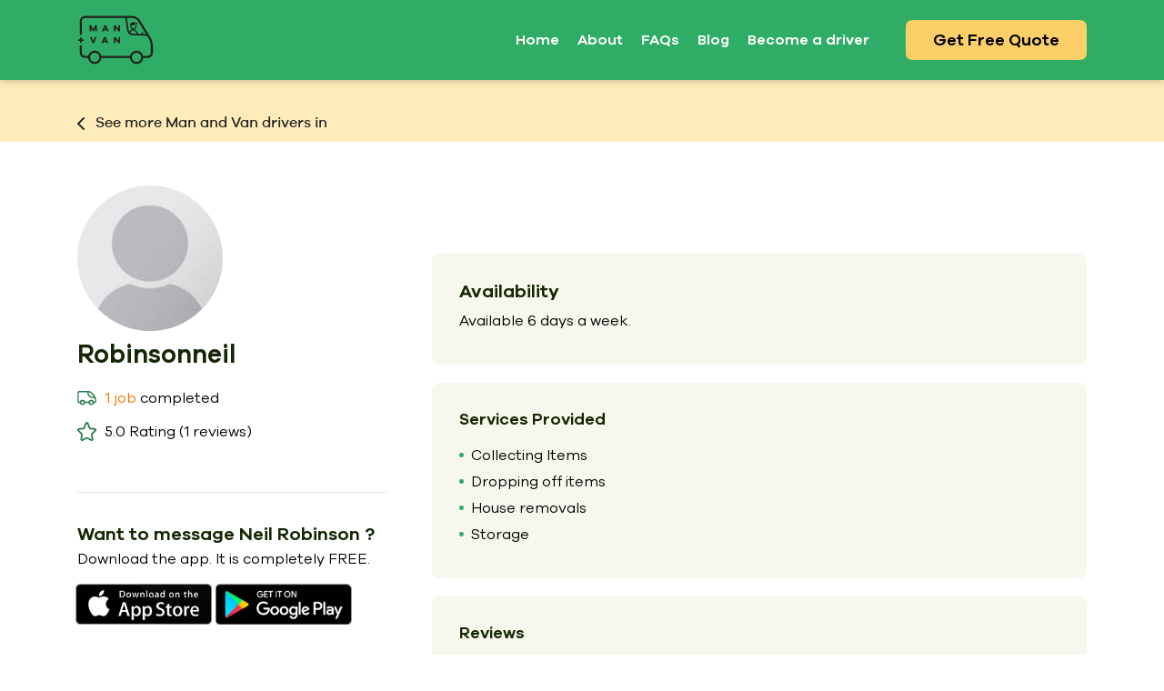

--- FILE ---
content_type: text/html; charset=UTF-8
request_url: https://www.manandvan.app/driver/robinsonneil
body_size: 11001
content:
PKRXHKEC6<script type="application/ld+json">
{
  "@context": "http://schema.org/",
  "@type": "Product",
  "name": "Robinsonneil ",
  "brand": {
    "@type": "Thing",
    "name": "Man & Van"
  },
  "aggregateRating": {
    "@type": "AggregateRating",
    "worstRating": 1,
    "bestRating": 5,
    "ratingValue": "5.0",
    "ratingCount": "1"
  }

}

</script>
<head>
    <meta charset="utf-8">
    <meta name="viewport" content="width=device-width, initial-scale=1">
    <title>Robinsonneil  Driver Profile | Manandvan.app</title>
    <!-- MOBILE -->
    <meta name='HandheldFriendly' content='true' />
    <meta name='format-detection' content='telephone=no' />
    <meta name="apple-mobile-web-app-title" content=" " />
    <meta name="apple-mobile-web-app-capable" content="yes" />
    <meta name="apple-mobile-web-app-status-bar-style" content="black" />
    <!-- / common / -->
    <meta name="author" content="">
    <meta name="keywords" content="">
    <meta name="apple-itunes-app" content="app-id=1455174908">
    <meta name="google-play-app" content="app-id=uk.co.makeonline.manandvan">
    <!--  /for analytics/ -->
    <meta property="fb:app_id" content="your_app_id" />
    <meta name="twitter:site" content="@website-username">
    <!-- fav Icon -->
    <link rel="apple-touch-icon" sizes="180x180"
        href="https://www.manandvan.app/wp-content/themes/manvan/resources/images/favicons/apple-touch-icon.png">
    <link rel="icon" type="image/png" sizes="32x32"
        href="https://www.manandvan.app/wp-content/themes/manvan/resources/images/favicons/favicon-32x32.png">
    <link rel="icon" type="image/png" sizes="16x16"
        href="https://www.manandvan.app/wp-content/themes/manvan/resources/images/favicons/favicon-16x16.png">
    <link rel="manifest" href="https://www.manandvan.app/wp-content/themes/manvan/resources/images/favicons/site.webmanifest">
    <link rel="mask-icon"
        href="https://www.manandvan.app/wp-content/themes/manvan/resources/images/favicons/safari-pinned-tab.svg"
        color="#5bbad5">
    <meta name="msapplication-TileColor" content="#da532c">
    <meta name="theme-color" content="#ffffff">
    <!-- / css / -->
    <link rel="stylesheet" href="https://www.manandvan.app/wp-content/themes/manvan/resources/fonts/icofont/icofont.min.css">
    <link rel="stylesheet" href="https://www.manandvan.app/wp-content/themes/manvan/resources/css/slick.css">
    <link rel="stylesheet" href="https://www.manandvan.app/wp-content/themes/manvan/resources/css/driver-profile-styles.css">
    <link rel="preconnect" href="https://fonts.gstatic.com">
    <link href="https://fonts.googleapis.com/css2?family=Rubik:wght@500&display=swap" rel="stylesheet">
    <meta name='robots' content='max-image-preview:large' />
	<style>img:is([sizes="auto" i], [sizes^="auto," i]) { contain-intrinsic-size: 3000px 1500px }</style>
	<script type="text/javascript">
/* <![CDATA[ */
window._wpemojiSettings = {"baseUrl":"https:\/\/s.w.org\/images\/core\/emoji\/16.0.1\/72x72\/","ext":".png","svgUrl":"https:\/\/s.w.org\/images\/core\/emoji\/16.0.1\/svg\/","svgExt":".svg","source":{"concatemoji":"https:\/\/www.manandvan.app\/wp-includes\/js\/wp-emoji-release.min.js?ver=6.8.3"}};
/*! This file is auto-generated */
!function(s,n){var o,i,e;function c(e){try{var t={supportTests:e,timestamp:(new Date).valueOf()};sessionStorage.setItem(o,JSON.stringify(t))}catch(e){}}function p(e,t,n){e.clearRect(0,0,e.canvas.width,e.canvas.height),e.fillText(t,0,0);var t=new Uint32Array(e.getImageData(0,0,e.canvas.width,e.canvas.height).data),a=(e.clearRect(0,0,e.canvas.width,e.canvas.height),e.fillText(n,0,0),new Uint32Array(e.getImageData(0,0,e.canvas.width,e.canvas.height).data));return t.every(function(e,t){return e===a[t]})}function u(e,t){e.clearRect(0,0,e.canvas.width,e.canvas.height),e.fillText(t,0,0);for(var n=e.getImageData(16,16,1,1),a=0;a<n.data.length;a++)if(0!==n.data[a])return!1;return!0}function f(e,t,n,a){switch(t){case"flag":return n(e,"\ud83c\udff3\ufe0f\u200d\u26a7\ufe0f","\ud83c\udff3\ufe0f\u200b\u26a7\ufe0f")?!1:!n(e,"\ud83c\udde8\ud83c\uddf6","\ud83c\udde8\u200b\ud83c\uddf6")&&!n(e,"\ud83c\udff4\udb40\udc67\udb40\udc62\udb40\udc65\udb40\udc6e\udb40\udc67\udb40\udc7f","\ud83c\udff4\u200b\udb40\udc67\u200b\udb40\udc62\u200b\udb40\udc65\u200b\udb40\udc6e\u200b\udb40\udc67\u200b\udb40\udc7f");case"emoji":return!a(e,"\ud83e\udedf")}return!1}function g(e,t,n,a){var r="undefined"!=typeof WorkerGlobalScope&&self instanceof WorkerGlobalScope?new OffscreenCanvas(300,150):s.createElement("canvas"),o=r.getContext("2d",{willReadFrequently:!0}),i=(o.textBaseline="top",o.font="600 32px Arial",{});return e.forEach(function(e){i[e]=t(o,e,n,a)}),i}function t(e){var t=s.createElement("script");t.src=e,t.defer=!0,s.head.appendChild(t)}"undefined"!=typeof Promise&&(o="wpEmojiSettingsSupports",i=["flag","emoji"],n.supports={everything:!0,everythingExceptFlag:!0},e=new Promise(function(e){s.addEventListener("DOMContentLoaded",e,{once:!0})}),new Promise(function(t){var n=function(){try{var e=JSON.parse(sessionStorage.getItem(o));if("object"==typeof e&&"number"==typeof e.timestamp&&(new Date).valueOf()<e.timestamp+604800&&"object"==typeof e.supportTests)return e.supportTests}catch(e){}return null}();if(!n){if("undefined"!=typeof Worker&&"undefined"!=typeof OffscreenCanvas&&"undefined"!=typeof URL&&URL.createObjectURL&&"undefined"!=typeof Blob)try{var e="postMessage("+g.toString()+"("+[JSON.stringify(i),f.toString(),p.toString(),u.toString()].join(",")+"));",a=new Blob([e],{type:"text/javascript"}),r=new Worker(URL.createObjectURL(a),{name:"wpTestEmojiSupports"});return void(r.onmessage=function(e){c(n=e.data),r.terminate(),t(n)})}catch(e){}c(n=g(i,f,p,u))}t(n)}).then(function(e){for(var t in e)n.supports[t]=e[t],n.supports.everything=n.supports.everything&&n.supports[t],"flag"!==t&&(n.supports.everythingExceptFlag=n.supports.everythingExceptFlag&&n.supports[t]);n.supports.everythingExceptFlag=n.supports.everythingExceptFlag&&!n.supports.flag,n.DOMReady=!1,n.readyCallback=function(){n.DOMReady=!0}}).then(function(){return e}).then(function(){var e;n.supports.everything||(n.readyCallback(),(e=n.source||{}).concatemoji?t(e.concatemoji):e.wpemoji&&e.twemoji&&(t(e.twemoji),t(e.wpemoji)))}))}((window,document),window._wpemojiSettings);
/* ]]> */
</script>
<style id='wp-emoji-styles-inline-css' type='text/css'>

	img.wp-smiley, img.emoji {
		display: inline !important;
		border: none !important;
		box-shadow: none !important;
		height: 1em !important;
		width: 1em !important;
		margin: 0 0.07em !important;
		vertical-align: -0.1em !important;
		background: none !important;
		padding: 0 !important;
	}
</style>
<link rel='stylesheet' id='wp-block-library-css' href='https://www.manandvan.app/wp-includes/css/dist/block-library/style.min.css?ver=6.8.3'  media='all' />
<style id='classic-theme-styles-inline-css' type='text/css'>
/*! This file is auto-generated */
.wp-block-button__link{color:#fff;background-color:#32373c;border-radius:9999px;box-shadow:none;text-decoration:none;padding:calc(.667em + 2px) calc(1.333em + 2px);font-size:1.125em}.wp-block-file__button{background:#32373c;color:#fff;text-decoration:none}
</style>
<style id='global-styles-inline-css' type='text/css'>
:root{--wp--preset--aspect-ratio--square: 1;--wp--preset--aspect-ratio--4-3: 4/3;--wp--preset--aspect-ratio--3-4: 3/4;--wp--preset--aspect-ratio--3-2: 3/2;--wp--preset--aspect-ratio--2-3: 2/3;--wp--preset--aspect-ratio--16-9: 16/9;--wp--preset--aspect-ratio--9-16: 9/16;--wp--preset--color--black: #000000;--wp--preset--color--cyan-bluish-gray: #abb8c3;--wp--preset--color--white: #ffffff;--wp--preset--color--pale-pink: #f78da7;--wp--preset--color--vivid-red: #cf2e2e;--wp--preset--color--luminous-vivid-orange: #ff6900;--wp--preset--color--luminous-vivid-amber: #fcb900;--wp--preset--color--light-green-cyan: #7bdcb5;--wp--preset--color--vivid-green-cyan: #00d084;--wp--preset--color--pale-cyan-blue: #8ed1fc;--wp--preset--color--vivid-cyan-blue: #0693e3;--wp--preset--color--vivid-purple: #9b51e0;--wp--preset--gradient--vivid-cyan-blue-to-vivid-purple: linear-gradient(135deg,rgba(6,147,227,1) 0%,rgb(155,81,224) 100%);--wp--preset--gradient--light-green-cyan-to-vivid-green-cyan: linear-gradient(135deg,rgb(122,220,180) 0%,rgb(0,208,130) 100%);--wp--preset--gradient--luminous-vivid-amber-to-luminous-vivid-orange: linear-gradient(135deg,rgba(252,185,0,1) 0%,rgba(255,105,0,1) 100%);--wp--preset--gradient--luminous-vivid-orange-to-vivid-red: linear-gradient(135deg,rgba(255,105,0,1) 0%,rgb(207,46,46) 100%);--wp--preset--gradient--very-light-gray-to-cyan-bluish-gray: linear-gradient(135deg,rgb(238,238,238) 0%,rgb(169,184,195) 100%);--wp--preset--gradient--cool-to-warm-spectrum: linear-gradient(135deg,rgb(74,234,220) 0%,rgb(151,120,209) 20%,rgb(207,42,186) 40%,rgb(238,44,130) 60%,rgb(251,105,98) 80%,rgb(254,248,76) 100%);--wp--preset--gradient--blush-light-purple: linear-gradient(135deg,rgb(255,206,236) 0%,rgb(152,150,240) 100%);--wp--preset--gradient--blush-bordeaux: linear-gradient(135deg,rgb(254,205,165) 0%,rgb(254,45,45) 50%,rgb(107,0,62) 100%);--wp--preset--gradient--luminous-dusk: linear-gradient(135deg,rgb(255,203,112) 0%,rgb(199,81,192) 50%,rgb(65,88,208) 100%);--wp--preset--gradient--pale-ocean: linear-gradient(135deg,rgb(255,245,203) 0%,rgb(182,227,212) 50%,rgb(51,167,181) 100%);--wp--preset--gradient--electric-grass: linear-gradient(135deg,rgb(202,248,128) 0%,rgb(113,206,126) 100%);--wp--preset--gradient--midnight: linear-gradient(135deg,rgb(2,3,129) 0%,rgb(40,116,252) 100%);--wp--preset--font-size--small: 13px;--wp--preset--font-size--medium: 20px;--wp--preset--font-size--large: 36px;--wp--preset--font-size--x-large: 42px;--wp--preset--spacing--20: 0.44rem;--wp--preset--spacing--30: 0.67rem;--wp--preset--spacing--40: 1rem;--wp--preset--spacing--50: 1.5rem;--wp--preset--spacing--60: 2.25rem;--wp--preset--spacing--70: 3.38rem;--wp--preset--spacing--80: 5.06rem;--wp--preset--shadow--natural: 6px 6px 9px rgba(0, 0, 0, 0.2);--wp--preset--shadow--deep: 12px 12px 50px rgba(0, 0, 0, 0.4);--wp--preset--shadow--sharp: 6px 6px 0px rgba(0, 0, 0, 0.2);--wp--preset--shadow--outlined: 6px 6px 0px -3px rgba(255, 255, 255, 1), 6px 6px rgba(0, 0, 0, 1);--wp--preset--shadow--crisp: 6px 6px 0px rgba(0, 0, 0, 1);}:where(.is-layout-flex){gap: 0.5em;}:where(.is-layout-grid){gap: 0.5em;}body .is-layout-flex{display: flex;}.is-layout-flex{flex-wrap: wrap;align-items: center;}.is-layout-flex > :is(*, div){margin: 0;}body .is-layout-grid{display: grid;}.is-layout-grid > :is(*, div){margin: 0;}:where(.wp-block-columns.is-layout-flex){gap: 2em;}:where(.wp-block-columns.is-layout-grid){gap: 2em;}:where(.wp-block-post-template.is-layout-flex){gap: 1.25em;}:where(.wp-block-post-template.is-layout-grid){gap: 1.25em;}.has-black-color{color: var(--wp--preset--color--black) !important;}.has-cyan-bluish-gray-color{color: var(--wp--preset--color--cyan-bluish-gray) !important;}.has-white-color{color: var(--wp--preset--color--white) !important;}.has-pale-pink-color{color: var(--wp--preset--color--pale-pink) !important;}.has-vivid-red-color{color: var(--wp--preset--color--vivid-red) !important;}.has-luminous-vivid-orange-color{color: var(--wp--preset--color--luminous-vivid-orange) !important;}.has-luminous-vivid-amber-color{color: var(--wp--preset--color--luminous-vivid-amber) !important;}.has-light-green-cyan-color{color: var(--wp--preset--color--light-green-cyan) !important;}.has-vivid-green-cyan-color{color: var(--wp--preset--color--vivid-green-cyan) !important;}.has-pale-cyan-blue-color{color: var(--wp--preset--color--pale-cyan-blue) !important;}.has-vivid-cyan-blue-color{color: var(--wp--preset--color--vivid-cyan-blue) !important;}.has-vivid-purple-color{color: var(--wp--preset--color--vivid-purple) !important;}.has-black-background-color{background-color: var(--wp--preset--color--black) !important;}.has-cyan-bluish-gray-background-color{background-color: var(--wp--preset--color--cyan-bluish-gray) !important;}.has-white-background-color{background-color: var(--wp--preset--color--white) !important;}.has-pale-pink-background-color{background-color: var(--wp--preset--color--pale-pink) !important;}.has-vivid-red-background-color{background-color: var(--wp--preset--color--vivid-red) !important;}.has-luminous-vivid-orange-background-color{background-color: var(--wp--preset--color--luminous-vivid-orange) !important;}.has-luminous-vivid-amber-background-color{background-color: var(--wp--preset--color--luminous-vivid-amber) !important;}.has-light-green-cyan-background-color{background-color: var(--wp--preset--color--light-green-cyan) !important;}.has-vivid-green-cyan-background-color{background-color: var(--wp--preset--color--vivid-green-cyan) !important;}.has-pale-cyan-blue-background-color{background-color: var(--wp--preset--color--pale-cyan-blue) !important;}.has-vivid-cyan-blue-background-color{background-color: var(--wp--preset--color--vivid-cyan-blue) !important;}.has-vivid-purple-background-color{background-color: var(--wp--preset--color--vivid-purple) !important;}.has-black-border-color{border-color: var(--wp--preset--color--black) !important;}.has-cyan-bluish-gray-border-color{border-color: var(--wp--preset--color--cyan-bluish-gray) !important;}.has-white-border-color{border-color: var(--wp--preset--color--white) !important;}.has-pale-pink-border-color{border-color: var(--wp--preset--color--pale-pink) !important;}.has-vivid-red-border-color{border-color: var(--wp--preset--color--vivid-red) !important;}.has-luminous-vivid-orange-border-color{border-color: var(--wp--preset--color--luminous-vivid-orange) !important;}.has-luminous-vivid-amber-border-color{border-color: var(--wp--preset--color--luminous-vivid-amber) !important;}.has-light-green-cyan-border-color{border-color: var(--wp--preset--color--light-green-cyan) !important;}.has-vivid-green-cyan-border-color{border-color: var(--wp--preset--color--vivid-green-cyan) !important;}.has-pale-cyan-blue-border-color{border-color: var(--wp--preset--color--pale-cyan-blue) !important;}.has-vivid-cyan-blue-border-color{border-color: var(--wp--preset--color--vivid-cyan-blue) !important;}.has-vivid-purple-border-color{border-color: var(--wp--preset--color--vivid-purple) !important;}.has-vivid-cyan-blue-to-vivid-purple-gradient-background{background: var(--wp--preset--gradient--vivid-cyan-blue-to-vivid-purple) !important;}.has-light-green-cyan-to-vivid-green-cyan-gradient-background{background: var(--wp--preset--gradient--light-green-cyan-to-vivid-green-cyan) !important;}.has-luminous-vivid-amber-to-luminous-vivid-orange-gradient-background{background: var(--wp--preset--gradient--luminous-vivid-amber-to-luminous-vivid-orange) !important;}.has-luminous-vivid-orange-to-vivid-red-gradient-background{background: var(--wp--preset--gradient--luminous-vivid-orange-to-vivid-red) !important;}.has-very-light-gray-to-cyan-bluish-gray-gradient-background{background: var(--wp--preset--gradient--very-light-gray-to-cyan-bluish-gray) !important;}.has-cool-to-warm-spectrum-gradient-background{background: var(--wp--preset--gradient--cool-to-warm-spectrum) !important;}.has-blush-light-purple-gradient-background{background: var(--wp--preset--gradient--blush-light-purple) !important;}.has-blush-bordeaux-gradient-background{background: var(--wp--preset--gradient--blush-bordeaux) !important;}.has-luminous-dusk-gradient-background{background: var(--wp--preset--gradient--luminous-dusk) !important;}.has-pale-ocean-gradient-background{background: var(--wp--preset--gradient--pale-ocean) !important;}.has-electric-grass-gradient-background{background: var(--wp--preset--gradient--electric-grass) !important;}.has-midnight-gradient-background{background: var(--wp--preset--gradient--midnight) !important;}.has-small-font-size{font-size: var(--wp--preset--font-size--small) !important;}.has-medium-font-size{font-size: var(--wp--preset--font-size--medium) !important;}.has-large-font-size{font-size: var(--wp--preset--font-size--large) !important;}.has-x-large-font-size{font-size: var(--wp--preset--font-size--x-large) !important;}
:where(.wp-block-post-template.is-layout-flex){gap: 1.25em;}:where(.wp-block-post-template.is-layout-grid){gap: 1.25em;}
:where(.wp-block-columns.is-layout-flex){gap: 2em;}:where(.wp-block-columns.is-layout-grid){gap: 2em;}
:root :where(.wp-block-pullquote){font-size: 1.5em;line-height: 1.6;}
</style>
<link rel="https://api.w.org/" href="https://www.manandvan.app/wp-json/" /><link rel="EditURI" type="application/rsd+xml" title="RSD" href="https://www.manandvan.app/xmlrpc.php?rsd" />
<meta name="generator" content="WordPress 6.8.3" />
<!-- SEO meta tags powered by SmartCrawl https://wpmudev.com/project/smartcrawl-wordpress-seo/ -->
<!-- /SEO -->
<link rel="icon" href="https://www.manandvan.app/wp-content/uploads/2024/06/cropped-MAV-logo-1-32x32.png" sizes="32x32" />
<link rel="icon" href="https://www.manandvan.app/wp-content/uploads/2024/06/cropped-MAV-logo-1-192x192.png" sizes="192x192" />
<link rel="apple-touch-icon" href="https://www.manandvan.app/wp-content/uploads/2024/06/cropped-MAV-logo-1-180x180.png" />
<meta name="msapplication-TileImage" content="https://www.manandvan.app/wp-content/uploads/2024/06/cropped-MAV-logo-1-270x270.png" />
		<style type="text/css" id="wp-custom-css">
			.timeline .swiper-slide .slider-thumb  figure.desktop-image {
	display: inline-block;
	max-width: 170px;
	border-radius: 9px;
	padding: 4px;
	margin-bottom: 0;
}

.lazy-content{
	content-visibility: auto;
	contain-intrinsic-size: 1000px;
}
.page ul.wp-block-list {
    margin-bottom: 20px;
}

.page ul.wp-block-list li {
    margin-bottom: 10px;
}

.page ul.wp-block-list li a {
    color: #2fad66;
}

.review-wrap .review-list{
	height:100%
}
 		</style>
		    <script src="https://www.manandvan.app/wp-content/themes/manvan/resources/js/slick.min.js"></script>
    <script async src="https://www.googletagmanager.com/gtag/js?id=UA-135632750-1"></script>
    <script>
        window.dataLayer = window.dataLayer || [];

        function gtag() {
            dataLayer.push(arguments);
        }
        gtag('js', new Date());
        gtag('config', 'UA-135632750-1');
    </script>
</head>


<body class=" class="wp-theme-manvan"">
    <header class="page-header">
    <div class="top-bar">
        <div class="container">
            <div class="row align-items-center">
                <div class="col-lg-3 col-sm-3  logo-xs-full">
                    <a class="logo-holder" href="/">
                        <img src="https://www.manandvan.app/wp-content/themes/manvan/resources/images/MAV-logo.svg" alt="Man and Van Hire">
                    </a>
                    <span class="hidden-lg hamburger">
                        <span class="h-top"></span>
                        <span class="h-middle"></span>
                        <span class="h-bottom"></span>
                    </span>
                </div>
                <div class="info-container col-lg-9 col-sm-9">
                    <ul id="menu-main-menu" class="info"><li id="menu-item-29" class="menu-item menu-item-type-custom menu-item-object-custom menu-item-29"><a href="/">Home</a></li>
<li id="menu-item-7535" class="menu-item menu-item-type-post_type menu-item-object-page menu-item-7535"><a href="https://www.manandvan.app/about/">About</a></li>
<li id="menu-item-30" class="menu-item menu-item-type-post_type menu-item-object-page menu-item-30"><a href="https://www.manandvan.app/frequently-asked-questions/">FAQs</a></li>
<li id="menu-item-6091" class="menu-item menu-item-type-post_type menu-item-object-page menu-item-6091"><a href="https://www.manandvan.app/blog/">Blog</a></li>
<li id="menu-item-7900" class="menu-item menu-item-type-post_type menu-item-object-page menu-item-7900"><a href="https://www.manandvan.app/become-a-driver/">Become a driver</a></li>
</ul>                    <a style="display:none" href="/become-a-driver/" class="login-button link"> Login </a>
                    <a href="/become-a-driver/" class="login link"> Get Free Quote </a>
                    <!-- <div class="mega-menu" style="display: none;">
                        <ul class="sub-menu">
                                                    <li><a href="/"></a></li>
                                              
                        </ul>
                    </div> -->
                </div>
            </div>
        </div>
    </div>
</header>    <div class="breadcrumb-nav">
        <nav class="container" id="breadcrumb-nav"><a href="/"><img
                    src="https://www.maid.co.uk/wp-content/themes/manvan/resources/images/back-arrow.svg"
                    alt="See more"> See more Man and Van drivers in </a></nav>
    </div>

    <div class="profile-wrap">
        <div class="container">
            <div class="profile-card ">
                <div class="row">
                    <div class="col-lg-4">
                        <aside class="side-bar">
                            <div class="profile-photo">
                                <img class="thumb" src="https://node.manandvan.app/img/user/PKRXHKEC6/1_th.jpg"
                                    alt="Justin 507">
                                <div class="bio">
                                    <h5>Robinsonneil  </h5>
                                </div>

                            </div>

                            <ul class="driver-info">
                                <li class="fee"> <img class="lazyload1"
                                        src="https://www.manandvan.app/wp-content/themes/manvan/resources/images/icon-truck.svg"
                                        alt="Icon Truck"><span>1 job                                    </span> completed</li>
                                <li class="ratings">
                                    <img class="lazyload1"
                                        src="https://www.manandvan.app/wp-content/themes/manvan/resources/images/rating-star.svg"
                                        alt="rating"><span>5.0</span> Rating
                                    (1 reviews)</li>
                            </ul>
                           
                            <div class="app-download-links last">
                                <h5>Want to message Neil  Robinson ?</h5>
                                <p>Download the app. It is completely FREE.</p>

                                <a class="appstore"
                                    href="https://itunes.apple.com/us/app/man-van/id1455174908?ls=1&amp;mt=8"
                                    target="_blank"><img
                                        src="https://www.manandvan.app/wp-content/uploads/2020/04/download-on-the-app-store-apple.png"
                                        data-src="https://www.manandvan.app/wp-content/uploads/2020/04/download-on-the-app-store-apple.png"
                                        alt="btn"></a>
                                <a class="playstore"
                                    href="https://play.google.com/store/apps/details?id=uk.co.makeonline.manandvan"
                                    target="_blank"><img
                                        src="https://www.manandvan.app/wp-content/uploads/2020/04/playstore-icon.png"
                                        data-src="https://www.manandvan.app/wp-content/uploads/2020/04/playstore-icon.png"
                                        alt="btn"></a>


                            </div>
                        </aside>
                    </div>
                    <!-- ================== End Side-Bar ================== -->
                    <div class="col-lg-8">
                        <div class="profile-panel drive-more-info">
                      
                            <div class="availability content-block">
                                <h5>Availability</h5>
                                <p>Available 6 days a week.</p>
                            </div>
                            <div class="services content-block">
                                <h4>Services Provided</h4>
                                <div class="block">
                                    <ul>
                                    <li>Collecting Items</li>
                                    <li>Dropping off items</li>
                                    <li>House removals</li>
                                    <li>Storage</li>
                                    
                                    </ul>
                                </div>
                            </div>
                                                     <div class="driver-review content-block" >
                                <h4>Reviews</h4>
                                <div class="block">
                                    <div class="reviews">
                                                                                 <div class="review-content">
                                            <h6 class="author">Amelia Maszlin                                            </h6>
                                            <div class="rating-summary">
                                                <div class="rating-result" title="100%">
                                                   <span class="stars stars-custom">
                                                    <div class="rating" data-rating="5">
                                                        <div class="star"></div>
                                                        <div class="star"></div>
                                                        <div class="star"></div>
                                                        <div class="star"></div>
                                                        <div class="star"></div>
                                                    </div> 
                                                </span>
                                                </div>
                                            </div>
                                            <p> Really good communication and helped me to carry the paintings up the hill to my house ! </p>
                                        </div>
                                                                      </div>
                                                                    </div>
                            </div> 
                                                                                    <div class="job-photos content-block">
                                <h4>Completed Jobs</h4>
                                                                                                        <div class="job-block">
                                        <h5></h5>
                                                                                <!--<span class="price"><span>Price: </span> £  </span> -->
                                                                                <div id="job_slide_1" class="block images block job_slide_1-slide">
                                            											 
                                            <span class="image-span"> 
                                                <img src="https://node.manandvan.app/img/job/F3CNDRGZ6/1_th.jpg"
                                                    alt=""></span>
												 
                                            											 
                                            <span class="image-span"> 
                                                <img src="https://node.manandvan.app/img/job/F3CNDRGZ6/2_th.jpg"
                                                    alt=""></span>
												 
                                                                                     
                                           
                                        </div>
                                    </div>
                                                            
                            </div>
                            
                           
                        </div>
                    </div>
                </div>
            </div>

            <div class="backdrop"></div>
            <div class="box">
                <div class="close"><svg width="16" height="16" viewBox="0 0 16 16" fill="none"
                        xmlns="http://www.w3.org/2000/svg">
                        <path
                            d="M16 1.61714L14.3829 0L8 6.38286L1.61714 0L0 1.61714L6.38286 8L0 14.3829L1.61714 16L8 9.61714L14.3829 16L16 14.3829L9.61714 8L16 1.61714Z"
                            fill="#fff"></path>
                    </svg></div>
                <img class="largeImage" src="">
            </div>

        </div>

    </div>

  
    <style>
.page-footer {margin-bottom:0}.page-footer .footer-bottom {background-color:#12a299;padding:25px 0}.page-footer .footer-bottom .quick-links {display:-webkit-box;display:-ms-flexbox;display:flex;-webkit-box-orient:horizontal;-webkit-box-direction:normal;-ms-flex-flow:row wrap;flex-flow:row wrap;-webkit-box-align:center;-ms-flex-align:center;align-items:center}.page-footer .footer-bottom .city-links {border-bottom:1px solid rgb(18, 140, 133);padding:15px 0;border-top:1px solid rgb(18, 140, 133);}.page-footer .footer-bottom .city-links a {color:rgb(255, 255, 255);margin:0 10px;}.page-footer .footer-bottom .city-links li {position:relative;margin-bottom:5px;}.city-lists ul {margin-left:-15px;margin-right:-15px}.city-lists ul li {display:inline-block;padding:0 10px;width:50%;float:left;margin-bottom:22px;font-weight:600;text-align:left;}.city-lists ul li a {color:rgb(0, 0, 0);}.city-lists ul li a:hover {color:rgb(252, 207, 104);}@media screen and (min-width:460px) {.city-lists ul li {width:33.333%}}@media screen and (min-width:1200px) {.city-lists ul li {width:25%}}@media screen and (min-width:1600px) {.city-lists ul li {width:20%}}.page-footer .footer-bottom .city-links li:nth-last-child(1)::after {display:none;}.city-links ul li {display:inline-block;position:relative;}.city-links ul li a {margin:0 10px;}@media screen and (max-width:992px) {.page-footer .footer-bottom .quick-links {margin:10px 0}}.page-footer .footer-bottom .quick-links li a {color:#000;margin:0 15px;font-size:18px}.page-footer .footer-bottom .quick-links li a:hover {color:white}.page-footer .footer-bottom .hero-btn img {max-width:170px}.page-footer .footer-bottom .hero-btn img:hover {-webkit-transform:scale(0.95);transform:scale(0.95)}.app-btn-holder {display:none}.social-media li a img {max-height:22px;margin-bottom:25px}.social-media li a {color:#fff;margin:0 10px;}@media screen and (max-width:992px) {.page-footer .footer-bottom .hero-btn {margin:20px 0;width:100%;text-align:center}}@media screen and (max-width:767px) {.appstore {display:none}.appstore.active {display:block}.playstore {display:none}.playstore.active {display:block}.page-footer .download-btn {display:none}.app-btn-holder {display:block !important;background-color:white;padding:30px 20px;display:inline-block;text-align:center;position:fixed;bottom:0;width:100%;z-index:99;opacity:0;-webkit-transition:all ease-in-out 0.4s;-o-transition:all ease-in-out 0.4s;transition:all ease-in-out 0.4s}.app-btn-holder.visible {opacity:1 !important}.app-btn-holder:before {position:absolute;top:-15px;left:0;height:15px;width:100%;content:"";background:-moz-linear-gradient(top, rgba(255, 255, 255, 0) 0%, white 100%);background:-webkit-linear-gradient(top, rgba(255, 255, 255, 0) 0%, white 100%);background:-webkit-gradient(linear, left top, left bottom, from(rgba(255, 255, 255, 0)), to(white));background:-o-linear-gradient(top, rgba(255, 255, 255, 0) 0%, white 100%);background:linear-gradient(to bottom, rgba(255, 255, 255, 0) 0%, white 100%);filter:progid:DXImageTransform.Microsoft.gradient(startColorstr='#00ffffff', endColorstr='#ffffff', GradientType=0);pointer-events:none}.get-app-btn {background-color:#fccf68;font-size:18px;color:black !important;font-weight:600;border-radius:7px;padding:8px 30px;width:85%;display:inline-block}.page-footer .footer-bottom {padding:25px 0 95px}.info-container {-webkit-box-orient:horizontal;-webkit-box-direction:normal;-ms-flex-flow:row wrap;flex-flow:row wrap;-webkit-box-pack:center;-ms-flex-pack:center;justify-content:center}.info-container ul {margin-right:0;-webkit-box-pack:center;-ms-flex-pack:center;justify-content:center;-webkit-box-align:center;-ms-flex-align:center;align-items:center}.login {padding:5px 10px;width:auto;text-align:center;font-size:15px;opacity:1;color:#fff;margin:0;margin-left:0px;margin-left:7px;background-color:#27b577}.info-container ul li {padding:0 5px}.social-media li a {color:#fff;margin:0 10px}.social-media li:hover a img {-webkit-transform:translateY(-4px);-ms-transform:translateY(-4px);transform:translateY(-4px);-webkit-transition:all ease-in-out 0.6s;-o-transition:all ease-in-out 0.6s;transition:all ease-in-out 0.6s}}</style>
<div class="app-btn-holder">
	<a id="store" class="get-app-btn" href=""> Get the app</a>
</div>

	 <!-- / footer / -->
    



<footer class="page-footer">

    <div class="footer-bottom ">

        <div class="container">

             <div class="row justify-content-center align-items-center ">
             <ul class="row m-0  social-media">
                     <li>
                        <a target="_balnk" href="https://www.facebook.com/manandvanapp/">  <img class="fb" src="https://www.manandvan.app/wp-content/uploads/2019/05/facebook.png" alt="fb"> </a>
                    </li>
                        <li>
                        <a  target="_balnk" href="https://twitter.com/ManandV4n">  <img class="fb" src="https://www.manandvan.app/wp-content/uploads/2019/05/twitter.png" alt="twitter"> </a>
                    </li>
                   <li>
                        <a target="_balnk" href="https://www.linkedin.com/company/man-and-van-app/?viewAsMember=true">  <img class="fb" src="https://www.manandvan.app/wp-content/uploads/2019/05/linkedin.png" alt="linkedin"> </a>
                    </li>
                   <li>
                        <a target="_balnk" href="https://www.instagram.com/manandvan.app/">  <img class="fb" src="https://www.manandvan.app/wp-content/uploads/2019/05/instagram.png" alt="instagram"> </a>
                    </li>
                 </ul>
            </div>
   
            <div class="row justify-content-center align-items-center ">
                <div class="col-lg-8  row justify-content-center">
<!--                     <a href="/manvan/become-a-driver/" class="login link">Become a MAN + VAN driver </a> -->
                    <ul id="menu-footer-menu" class="quick-links"><li id="menu-item-7536" class="menu-item menu-item-type-post_type menu-item-object-page menu-item-7536"><a href="https://www.manandvan.app/about/">About</a></li>
<li id="menu-item-31" class="menu-item menu-item-type-post_type menu-item-object-page menu-item-31"><a href="https://www.manandvan.app/frequently-asked-questions/">FAQs</a></li>
<li id="menu-item-97" class="menu-item menu-item-type-post_type menu-item-object-page menu-item-97"><a href="https://www.manandvan.app/privacy-policy/">Privacy Policy</a></li>
<li id="menu-item-32" class="menu-item menu-item-type-post_type menu-item-object-page menu-item-32"><a href="https://www.manandvan.app/terms-and-conditions/">T&#038;Cs</a></li>
<li id="menu-item-7776" class="menu-item menu-item-type-post_type menu-item-object-page menu-item-7776"><a href="https://www.manandvan.app/contact-us/">Contact Us</a></li>
</ul>                       <div class="hero-btn">
                        <a href="https://apps.apple.com/gb/app/man-van/id1455174908#?platform=iphone" target="_blank" class="download-btn" onclick=”ga(‘send’, ‘event’, ‘Become a driver’, ‘New Driver’, ‘’, ‘Value’);”><img src="https://www.manandvan.app/wp-content/uploads/2020/04/download-on-the-app-store-apple.png"
                                alt="btn"></a>
                        <a href="https://play.google.com/store/apps/details?id=uk.co.makeonline.manandvan" class="download-btn" onclick=”ga(‘send’, ‘event’, ‘Become a driver’, ‘New Driver’, ‘’, ‘Value’);”><img src="https://www.manandvan.app/wp-content/uploads/2020/04/playstore-icon.png"
                                alt="btn"></a>
                    </div>
                  
                </div>
                
            </div>
        </div>
    </div>
</footer>  
    <!--    /javascripts/    -->

    <script src="https://www.manandvan.app/wp-content/themes/manvan/resources/js/jquery-3.3.1.min.js"></script>
    <script src="https://www.manandvan.app/wp-content/themes/manvan/resources/js/bootstrap.min.js"></script>
    <script src="https://www.manandvan.app/wp-content/themes/manvan/resources/js/swiper.min.js"></script>
    <script src="https://www.manandvan.app/wp-content/themes/manvan/resources/js/custom-scripts.js?v=c2"></script>

    <script>
		  $(document).ready(function() {
        function getSlide() {
            var wW = $(window).width();
            if (wW < 991) {
                return 1;
            } else if (wW < 1170) {
                return 3;
            } else {
                return 3;
            }
        }

        function getSlideSpace() {
            var wW = $(window).width();
            if (wW < 991) {
                return 0;
            }
            return 20;
        }
        var swiper = new Swiper('.sneak-peek-swiper', {
            slidesPerView: getSlide(),

            loop: true,
            autoplay: false,

            centeredSlides: true,
            navigation: {
                nextEl: '.swiper-next',
                prevEl: '.swiper-prev',
            },
            spaceBetween: getSlideSpace()
        });

        function topMargin() {
            var wW = $(window).width();
            if (wW < 992 & wW > 568) {
                var headerHeight = $(".page-header").height() + 30;
                $('.banner-responsive').css('margin-top', headerHeight);
            }
        }
        topMargin();



        var vW = $(window).width();
     if (vW <= 1200) {
        $(".info-container ul li.has-submenu").append("<span class=\"sub-toggle\"></span>");
         $(".info-container ul li.has-submenu").click(function() {
            $('.mega-menu').toggleClass('menu-opened');
         });
     
    } else{
        
        $( ".info-container ul li.has-submenu > a" ).on( "click",  function(click) {
            event.preventDefault();
});
        var _nav = $(".top-bar ");
      var _nav_offset = _nav.offset();
      var _nav_height = _nav.outerHeight();
      var wST = $(window).scrollTop();
    //   $('.mega-menu').css({
    //     'top': _nav_offset.top - wST + _nav_height
    //   })
      $(".info-container ul li.has-submenu").mouseenter(function() {
          $('.mega-menu').addClass('menu-opened').stop().fadeIn(300);
      });
      
      $(".info-container ul li.has-submenu, .mega-menu").mouseleave(function() {
        if(!$('.mega-menu').is(':hover')){
          $('.mega-menu').removeClass('.menu-opened').fadeOut(300);;
        };
      });
    };
    
    function changeSearch_Position() {
     
     var obj = $(".mega-menu");
     $('.page-header .info-container ul  li.has-submenu').append(obj);
    
   }
   changeSearch_Position();

	 });
		
		    var timelineSwiper = new Swiper('.review-swiper', {
      loop: true,
      autoplay: true,
      speed: 1200,
        spaceBetween: 100,
        autoHeight: true,
      navigation: {
        nextEl: '.swiper-button-next',
        prevEl: '.swiper-button-prev',
      },
    
    });

   
		
		    var timelineSwiper = new Swiper('.timeline .swiper-container', {
      // direction: 'vertical',
      loop: true,
      autoplay: true,
      speed: 1000,
      effect: "fade",
	fadeEffect: {
		crossFade: true
	},
   autoHeight: true,
   calculateHeight:true,

//       pagination: {
//         el: '.swiper-pagination',
//         clickable: true,
//         renderBullet: function (index, className) {
//           var year = document.querySelectorAll('.timeline .swiper-slide')[index].getAttribute('data-year');
//           return '<span class="' + className + '">' + (year) + '</span>';
//         },
//       },

      navigation: {
        nextEl: '.swiper-button-next',
        prevEl: '.swiper-button-prev',
      },
      breakpoints: {
        768: {
          direction: 'horizontal',
			 
        }
      }
    });

    		
    const swiper =  new Swiper(' #man-van-gallery', {
        slidesPerView: 4,
        spaceBetween: 30,
      loop: true,
      autoplay: true,
      speed: 600,
      navigation: {
        nextEl: '.swiper-button-next',
        prevEl: '.swiper-button-prev',
      },
      breakpoints: {
       480: {
            slidesPerView: 2,
            spaceBetween: 10,
        },
        680: {
            slidesPerView: 2,
            spaceBetween: 10,
        },
        767: {
            slidesPerView: 3,
            spaceBetween: 10,
        }
      }
    });
   

    </script>
 
    <script type="speculationrules">
{"prefetch":[{"source":"document","where":{"and":[{"href_matches":"\/*"},{"not":{"href_matches":["\/wp-*.php","\/wp-admin\/*","\/wp-content\/uploads\/*","\/wp-content\/*","\/wp-content\/plugins\/*","\/wp-content\/themes\/manvan\/*","\/*\\?(.+)"]}},{"not":{"selector_matches":"a[rel~=\"nofollow\"]"}},{"not":{"selector_matches":".no-prefetch, .no-prefetch a"}}]},"eagerness":"conservative"}]}
</script>
<script>	
function getMobileOperatingSystem() {
  var userAgent = navigator.userAgent || navigator.vendor || window.opera;

       
    if (/windows phone/i.test(userAgent)) {
        return "Windows Phone";
    }

    if (/android/i.test(userAgent)) {
		$('.playstore').addClass('active');
	 
        return "Android";
		 
    }
 
    if (/iPad|iPhone|iPod/.test(userAgent) && !window.MSStream) {
		 $('.appstore').addClass('active');
		 
        return "iOS";
			
    }

    return "unknown";
}
	getMobileOperatingSystem();
	
	
	
	
	
	var operatingSystem, userAgentString = navigator.userAgent;
var link = $("#store");

if (userAgentString.indexOf("iPhone") > -1 || userAgentString.indexOf("iPod") > -1 || userAgentString.indexOf("iPad") > -1) {
    operatingSystem = "iOS";
    link.attr("href", "https://apps.apple.com/gb/app/man-van/id1455174908#?platform=iphone");
} else if (/Android/.test(userAgentString)) {
    operatingSystem = "Android";
    link.attr("href", "https://play.google.com/store/apps/details?id=uk.co.makeonline.manandvan");
} else if (/Windows Phone/.test(userAgentString)) {
    operatingSystem = "Windows Phone";
    link.attr("href", "https://play.google.com/store/apps/details?id=uk.co.makeonline.manandvan");
}
	
 
	 $(window).bind('scroll', function() {
        var navHeight = $(window).height() + 500;
       if ($(window).scrollTop() > 0) {
		    $('.app-btn-holder').addClass('visible'); 
           
        } else {
        
			  $('.app-btn-holder').removeClass('visible');
        }
    });
	
	    
	
</script>
<script>
      window.intercomSettings = {
        app_id: "j2eg35ql"
      };
    </script>
    <script>(function(){var w=window;var ic=w.Intercom;if(typeof ic==="function"){ic('reattach_activator');ic('update',w.intercomSettings);}else{var d=document;var i=function(){i.c(arguments);};i.q=[];i.c=function(args){i.q.push(args);};w.Intercom=i;var l=function(){var s=d.createElement('script');s.type='text/javascript';s.async=true;s.src='https://widget.intercom.io/widget/j2eg35ql';var x=d.getElementsByTagName('script')[0];x.parentNode.insertBefore(s,x);};if(w.attachEvent){w.attachEvent('onload',l);}else{w.addEventListener('load',l,false);}}})();</script>
</body>
</html>  <script>
        jQuery(document).ready(function ($) {
            $('a.page-scroll').click(function () {
                if (location.pathname.replace(/^\//, '') == this.pathname.replace(/^\//, '') && location
                    .hostname == this.hostname) {
                    var target = $(this.hash);
                    target = target.length ? target : $('[name=' + this.hash.slice(1) + ']');
                    if (target.length) {
                        $('html,body').animate({
                            scrollTop: target.offset().top - 40
                        }, 900);
                        return false;
                    }
                }
            });
            jQuery('.driver-review .review-content:lt(5)').show();
            jQuery('.hide-less').hide();
            var items = 1;
            var shown = 5; 
            jQuery('.show-all').click(function () {
                jQuery('.hide-less').show();
                shown = jQuery('.driver-review .review-content:visible').length + 1;
                jQuery('.show-all').hide();
                if (shown < items) {
                    jQuery('.driver-review .review-content:lt(' + shown + ')').show(300);
                } else {
                    jQuery('.driver-review .review-content:lt(' + items + ')').show(300);
                    jQuery('.more').hide();
                }
            });
            jQuery('.hide-less').click(function () {
                jQuery('.driver-review .review-content').not(':lt(5)').hide(300);
                jQuery('.show-all').show();
                jQuery('.hide-less').hide();
            });



            function closeBox() {
                jQuery(".backdrop, .box").animate({
                    "opacity": "0"
                }, 500, function () {
                    jQuery(".backdrop, .box").css("display", "none");
                });
            }

            $(".profile-photo").click(function () {
                $(".backdrop").animate({
                    "opacity": ".70"
                }, 500);
                $(".box").animate({
                    "opacity": "1.0"
                }, 500);
                $(".backdrop, .box").css("display", "block");

            });

            $(".profile-photo .thumb").click(function () {
                var largeImage = $(this).attr("src");
                $(".largeImage").attr({
                    src: largeImage
                });
            });

            $(".close").click(function () {
                closeBox();
                setTimeout(function () {
                    $('.largeImage').attr('src', '');
                }, 1000);
            });

            $(".backdrop").click(function () {
                closeBox();
            });
if (window.matchMedia('(max-width: 768px)').matches) {
		  $('.job_slide_1-slide').slick({
		   
	 

			});
}
     

        });
    </script>

--- FILE ---
content_type: text/css
request_url: https://www.manandvan.app/wp-content/themes/manvan/resources/css/driver-profile-styles.css
body_size: 9043
content:
@font-face {
  font-family: 'Galano Grotesque';
  src: url("https://www.manandvan.app/wp-content/themes/manvan/resources/fonts/GalanoGrotesque-Regular.woff2") format("woff2"), url("https://www.manandvan.app/wp-content/themes/manvan/resources/fonts/GalanoGrotesque-Regular.woff") format("woff");
  font-weight: normal;
  font-style: normal;
}
@font-face {
  font-family: 'Galano Grotesque';
  src: url("https://www.manandvan.app/wp-content/themes/manvan/resources/fonts/GalanoGrotesque-SemiBold.woff2") format("woff2"), url("https://www.manandvan.app/wp-content/themes/manvan/resources/fonts/GalanoGrotesque-SemiBold.woff") format("woff");
  font-weight: 600;
  font-style: normal;
}
@font-face {
  font-family: "Galano Grotesque W00 Medium";
  src: url("https://www.manandvan.app/wp-content/themes/manvan/resources/fonts/Galano-Grotesque-medium.woff2") format("woff2"), url("https://www.manandvan.app/wp-content/themes/manvan/resources/fonts/Galano-Grotesque-medium.woff") format("woff");
}
*,
:after,
:before {
  -webkit-box-sizing: border-box;
  box-sizing: border-box;
}

html {
  font-family: sans-serif;
  line-height: 1.15;
  -webkit-text-size-adjust: 100%;
  -ms-text-size-adjust: 100%;
  -ms-overflow-style: scrollbar;
  -webkit-tap-highlight-color: transparent;
}

@-ms-viewport {
  width: device-width;
}
article,
aside,
dialog,
figcaption,
figure,
footer,
header,
hgroup,
main,
nav,
section {
  display: block;
}

body {
  margin: 0;
  font-family: -apple-system, BlinkMacSystemFont, "Segoe UI", Roboto, "Helvetica Neue", Arial, sans-serif, "Apple Color Emoji", "Segoe UI Emoji", "Segoe UI Symbol";
  font-size: 1rem;
  font-weight: 400;
  line-height: 1.5;
  color: #212529;
  text-align: left;
  background-color: #fff;
}

[tabindex="-1"]:focus {
  outline: 0 !important;
}

hr {
  -webkit-box-sizing: content-box;
  box-sizing: content-box;
  height: 0;
  overflow: visible;
}

h1,
h2,
h3,
h4,
h5,
h6 {
  margin-top: 0;
  margin-bottom: 0.5rem;
}

p {
  margin-top: 0;
  margin-bottom: 1rem;
}

abbr[data-original-title],
abbr[title] {
  text-decoration: underline;
  -webkit-text-decoration: underline dotted;
  text-decoration: underline dotted;
  cursor: help;
  border-bottom: 0;
}

address {
  margin-bottom: 1rem;
  font-style: normal;
  line-height: inherit;
}

dl,
ol,
ul {
  margin-top: 0;
  margin-bottom: 1rem;
}

ol ol,
ol ul,
ul ol,
ul ul {
  margin-bottom: 0;
}

dt {
  font-weight: 700;
}

dd {
  margin-bottom: .5rem;
  margin-left: 0;
}

blockquote {
  margin: 0 0 1rem;
}

dfn {
  font-style: italic;
}

b,
strong {
  font-weight: bolder;
}

small {
  font-size: 80%;
}

sub,
sup {
  position: relative;
  font-size: 75%;
  line-height: 0;
  vertical-align: baseline;
}

sub {
  bottom: -0.25em;
}

sup {
  top: -0.5em;
}

a {
  color: #007bff;
  text-decoration: none;
  background-color: transparent;
  -webkit-text-decoration-skip: objects;
}

a:hover {
  color: #0056b3;
  text-decoration: underline;
}

a:not([href]):not([tabindex]) {
  color: inherit;
  text-decoration: none;
}

a:not([href]):not([tabindex]):focus,
a:not([href]):not([tabindex]):hover {
  color: inherit;
  text-decoration: none;
}

a:not([href]):not([tabindex]):focus {
  outline: 0;
}

code,
kbd,
pre,
samp {
  font-family: monospace, monospace;
  font-size: 1em;
}

pre {
  margin-top: 0;
  margin-bottom: 1rem;
  overflow: auto;
  -ms-overflow-style: scrollbar;
}

figure {
  margin: 0 0 1rem;
}

img {
  vertical-align: middle;
  border-style: none;
}

svg:not(:root) {
  overflow: hidden;
}

table {
  border-collapse: collapse;
}

caption {
  padding-top: .75rem;
  padding-bottom: .75rem;
  color: #6c757d;
  text-align: left;
  caption-side: bottom;
}

th {
  text-align: inherit;
}

label {
  display: inline-block;
  margin-bottom: 0.5rem;
}

button {
  border-radius: 0;
}

button:focus {
  outline: 1px dotted;
  outline: 5px auto -webkit-focus-ring-color;
}

button,
input,
optgroup,
select,
textarea {
  margin: 0;
  font-family: inherit;
  font-size: inherit;
  line-height: inherit;
}

button,
input {
  overflow: visible;
}

button,
select {
  text-transform: none;
}

[type=reset],
[type=submit],
button,
html [type=button] {
  -webkit-appearance: button;
}

[type=button]::-moz-focus-inner,
[type=reset]::-moz-focus-inner,
[type=submit]::-moz-focus-inner,
button::-moz-focus-inner {
  padding: 0;
  border-style: none;
}

input[type=checkbox],
input[type=radio] {
  -webkit-box-sizing: border-box;
  box-sizing: border-box;
  padding: 0;
}

input[type=date],
input[type=datetime-local],
input[type=month],
input[type=time] {
  -webkit-appearance: listbox;
}

textarea {
  overflow: auto;
  resize: vertical;
}

fieldset {
  min-width: 0;
  padding: 0;
  margin: 0;
  border: 0;
}

legend {
  display: block;
  width: 100%;
  max-width: 100%;
  padding: 0;
  margin-bottom: .5rem;
  font-size: 1.5rem;
  line-height: inherit;
  color: inherit;
  white-space: normal;
}

progress {
  vertical-align: baseline;
}

[type=number]::-webkit-inner-spin-button,
[type=number]::-webkit-outer-spin-button {
  height: auto;
}

[type=search] {
  outline-offset: -2px;
  -webkit-appearance: none;
}

[type=search]::-webkit-search-cancel-button,
[type=search]::-webkit-search-decoration {
  -webkit-appearance: none;
}

::-webkit-file-upload-button {
  font: inherit;
  -webkit-appearance: button;
}

output {
  display: inline-block;
}

summary {
  display: list-item;
  cursor: pointer;
}

template {
  display: none;
}

[hidden] {
  display: none !important;
}

.h1,
.h2,
.h3,
.h4,
.h5,
.h6,
h1,
h2,
h3,
h4,
h5,
h6 {
  margin-bottom: .5rem;
  font-family: inherit;
  font-weight: 500;
  line-height: 1.2;
  color: inherit;
}

.h1,
h1 {
  font-size: 2.5rem;
}

.h2,
h2 {
  font-size: 2rem;
}

.h3,
h3 {
  font-size: 1.75rem;
}

.h4,
h4 {
  font-size: 1.5rem;
}

.h5,
h5 {
  font-size: 1.25rem;
}

.h6,
h6 {
  font-size: 1rem;
}

.img-fluid {
  max-width: 100%;
  height: auto;
}

.container {
  width: 100%;
  padding-right: 15px;
  padding-left: 15px;
  margin-right: auto;
  margin-left: auto;
}

@media (min-width: 576px) {
  .container {
    max-width: 540px;
  }
}
@media (min-width: 768px) {
  .container {
    max-width: 720px;
  }
}
@media (min-width: 992px) {
  .container {
    max-width: 960px;
  }
}
@media (min-width: 1200px) {
  .container {
    max-width: 1140px;
  }
}
.container-fluid {
  width: 100%;
  padding-right: 15px;
  padding-left: 15px;
  margin-right: auto;
  margin-left: auto;
}

.row {
  display: -webkit-box;
  display: -ms-flexbox;
  display: flex;
  -ms-flex-wrap: wrap;
  flex-wrap: wrap;
  margin-right: -15px;
  margin-left: -15px;
}

.no-gutters {
  margin-right: 0;
  margin-left: 0;
}

.no-gutters > .col,
.no-gutters > [class*=col-] {
  padding-right: 0;
  padding-left: 0;
}

.col,
.col-1,
.col-2,
.col-3,
.col-4,
.col-5,
.col-6,
.col-7,
.col-8,
.col-9,
.col-10,
.col-11,
.col-12,
.col-auto,
.col-lg,
.col-lg-1,
.col-lg-2,
.col-lg-3,
.col-lg-4,
.col-lg-5,
.col-lg-6,
.col-lg-7,
.col-lg-8,
.col-lg-9,
.col-lg-10,
.col-lg-11,
.col-lg-12,
.col-lg-auto,
.col-md,
.col-md-1,
.col-md-2,
.col-md-3,
.col-md-4,
.col-md-5,
.col-md-6,
.col-md-7,
.col-md-8,
.col-md-9,
.col-md-10,
.col-md-11,
.col-md-12,
.col-md-auto,
.col-sm,
.col-sm-1,
.col-sm-2,
.col-sm-3,
.col-sm-4,
.col-sm-5,
.col-sm-6,
.col-sm-7,
.col-sm-8,
.col-sm-9,
.col-sm-10,
.col-sm-11,
.col-sm-12,
.col-sm-auto,
.col-xl,
.col-xl-1,
.col-xl-2,
.col-xl-3,
.col-xl-4,
.col-xl-5,
.col-xl-6,
.col-xl-7,
.col-xl-8,
.col-xl-9,
.col-xl-10,
.col-xl-11,
.col-xl-12,
.col-xl-auto {
  position: relative;
  width: 100%;
  min-height: 1px;
  padding-right: 15px;
  padding-left: 15px;
}

.col {
  -ms-flex-preferred-size: 0;
  flex-basis: 0;
  -webkit-box-flex: 1;
  -ms-flex-positive: 1;
  flex-grow: 1;
  max-width: 100%;
}

.col-auto {
  -webkit-box-flex: 0;
  -ms-flex: 0 0 auto;
  flex: 0 0 auto;
  width: auto;
  max-width: none;
}

.col-1 {
  -webkit-box-flex: 0;
  -ms-flex: 0 0 8.333333%;
  flex: 0 0 8.333333%;
  max-width: 8.333333%;
}

.col-2 {
  -webkit-box-flex: 0;
  -ms-flex: 0 0 16.666667%;
  flex: 0 0 16.666667%;
  max-width: 16.666667%;
}

.col-3 {
  -webkit-box-flex: 0;
  -ms-flex: 0 0 25%;
  flex: 0 0 25%;
  max-width: 25%;
}

.col-4 {
  -webkit-box-flex: 0;
  -ms-flex: 0 0 33.333333%;
  flex: 0 0 33.333333%;
  max-width: 33.333333%;
}

.col-5 {
  -webkit-box-flex: 0;
  -ms-flex: 0 0 41.666667%;
  flex: 0 0 41.666667%;
  max-width: 41.666667%;
}

.col-6 {
  -webkit-box-flex: 0;
  -ms-flex: 0 0 50%;
  flex: 0 0 50%;
  max-width: 50%;
}

.col-7 {
  -webkit-box-flex: 0;
  -ms-flex: 0 0 58.333333%;
  flex: 0 0 58.333333%;
  max-width: 58.333333%;
}

.col-8 {
  -webkit-box-flex: 0;
  -ms-flex: 0 0 66.666667%;
  flex: 0 0 66.666667%;
  max-width: 66.666667%;
}

.col-9 {
  -webkit-box-flex: 0;
  -ms-flex: 0 0 75%;
  flex: 0 0 75%;
  max-width: 75%;
}

.col-10 {
  -webkit-box-flex: 0;
  -ms-flex: 0 0 83.333333%;
  flex: 0 0 83.333333%;
  max-width: 83.333333%;
}

.col-11 {
  -webkit-box-flex: 0;
  -ms-flex: 0 0 91.666667%;
  flex: 0 0 91.666667%;
  max-width: 91.666667%;
}

.col-12 {
  -webkit-box-flex: 0;
  -ms-flex: 0 0 100%;
  flex: 0 0 100%;
  max-width: 100%;
}

.order-first {
  -webkit-box-ordinal-group: 0;
  -ms-flex-order: -1;
  order: -1;
}

.order-last {
  -webkit-box-ordinal-group: 14;
  -ms-flex-order: 13;
  order: 13;
}

.order-0 {
  -webkit-box-ordinal-group: 1;
  -ms-flex-order: 0;
  order: 0;
}

.order-1 {
  -webkit-box-ordinal-group: 2;
  -ms-flex-order: 1;
  order: 1;
}

.order-2 {
  -webkit-box-ordinal-group: 3;
  -ms-flex-order: 2;
  order: 2;
}

.order-3 {
  -webkit-box-ordinal-group: 4;
  -ms-flex-order: 3;
  order: 3;
}

.order-4 {
  -webkit-box-ordinal-group: 5;
  -ms-flex-order: 4;
  order: 4;
}

.order-5 {
  -webkit-box-ordinal-group: 6;
  -ms-flex-order: 5;
  order: 5;
}

.order-6 {
  -webkit-box-ordinal-group: 7;
  -ms-flex-order: 6;
  order: 6;
}

.order-7 {
  -webkit-box-ordinal-group: 8;
  -ms-flex-order: 7;
  order: 7;
}

.order-8 {
  -webkit-box-ordinal-group: 9;
  -ms-flex-order: 8;
  order: 8;
}

.order-9 {
  -webkit-box-ordinal-group: 10;
  -ms-flex-order: 9;
  order: 9;
}

.order-10 {
  -webkit-box-ordinal-group: 11;
  -ms-flex-order: 10;
  order: 10;
}

.order-11 {
  -webkit-box-ordinal-group: 12;
  -ms-flex-order: 11;
  order: 11;
}

.order-12 {
  -webkit-box-ordinal-group: 13;
  -ms-flex-order: 12;
  order: 12;
}

.offset-1 {
  margin-left: 8.333333%;
}

.offset-2 {
  margin-left: 16.666667%;
}

.offset-3 {
  margin-left: 25%;
}

.offset-4 {
  margin-left: 33.333333%;
}

.offset-5 {
  margin-left: 41.666667%;
}

.offset-6 {
  margin-left: 50%;
}

.offset-7 {
  margin-left: 58.333333%;
}

.offset-8 {
  margin-left: 66.666667%;
}

.offset-9 {
  margin-left: 75%;
}

.offset-10 {
  margin-left: 83.333333%;
}

.offset-11 {
  margin-left: 91.666667%;
}

@media (min-width: 576px) {
  .col-sm {
    -ms-flex-preferred-size: 0;
    flex-basis: 0;
    -webkit-box-flex: 1;
    -ms-flex-positive: 1;
    flex-grow: 1;
    max-width: 100%;
  }

  .col-sm-auto {
    -webkit-box-flex: 0;
    -ms-flex: 0 0 auto;
    flex: 0 0 auto;
    width: auto;
    max-width: none;
  }

  .col-sm-1 {
    -webkit-box-flex: 0;
    -ms-flex: 0 0 8.333333%;
    flex: 0 0 8.333333%;
    max-width: 8.333333%;
  }

  .col-sm-2 {
    -webkit-box-flex: 0;
    -ms-flex: 0 0 16.666667%;
    flex: 0 0 16.666667%;
    max-width: 16.666667%;
  }

  .col-sm-3 {
    -webkit-box-flex: 0;
    -ms-flex: 0 0 25%;
    flex: 0 0 25%;
    max-width: 25%;
  }

  .col-sm-4 {
    -webkit-box-flex: 0;
    -ms-flex: 0 0 33.333333%;
    flex: 0 0 33.333333%;
    max-width: 33.333333%;
  }

  .col-sm-5 {
    -webkit-box-flex: 0;
    -ms-flex: 0 0 41.666667%;
    flex: 0 0 41.666667%;
    max-width: 41.666667%;
  }

  .col-sm-6 {
    -webkit-box-flex: 0;
    -ms-flex: 0 0 50%;
    flex: 0 0 50%;
    max-width: 50%;
  }

  .col-sm-7 {
    -webkit-box-flex: 0;
    -ms-flex: 0 0 58.333333%;
    flex: 0 0 58.333333%;
    max-width: 58.333333%;
  }

  .col-sm-8 {
    -webkit-box-flex: 0;
    -ms-flex: 0 0 66.666667%;
    flex: 0 0 66.666667%;
    max-width: 66.666667%;
  }

  .col-sm-9 {
    -webkit-box-flex: 0;
    -ms-flex: 0 0 75%;
    flex: 0 0 75%;
    max-width: 75%;
  }

  .col-sm-10 {
    -webkit-box-flex: 0;
    -ms-flex: 0 0 83.333333%;
    flex: 0 0 83.333333%;
    max-width: 83.333333%;
  }

  .col-sm-11 {
    -webkit-box-flex: 0;
    -ms-flex: 0 0 91.666667%;
    flex: 0 0 91.666667%;
    max-width: 91.666667%;
  }

  .col-sm-12 {
    -webkit-box-flex: 0;
    -ms-flex: 0 0 100%;
    flex: 0 0 100%;
    max-width: 100%;
  }
}
@media (min-width: 768px) {
  .col-md {
    -ms-flex-preferred-size: 0;
    flex-basis: 0;
    -webkit-box-flex: 1;
    -ms-flex-positive: 1;
    flex-grow: 1;
    max-width: 100%;
  }

  .col-md-auto {
    -webkit-box-flex: 0;
    -ms-flex: 0 0 auto;
    flex: 0 0 auto;
    width: auto;
    max-width: none;
  }

  .col-md-1 {
    -webkit-box-flex: 0;
    -ms-flex: 0 0 8.333333%;
    flex: 0 0 8.333333%;
    max-width: 8.333333%;
  }

  .col-md-2 {
    -webkit-box-flex: 0;
    -ms-flex: 0 0 16.666667%;
    flex: 0 0 16.666667%;
    max-width: 16.666667%;
  }

  .col-md-3 {
    -webkit-box-flex: 0;
    -ms-flex: 0 0 25%;
    flex: 0 0 25%;
    max-width: 25%;
  }

  .col-md-4 {
    -webkit-box-flex: 0;
    -ms-flex: 0 0 33.333333%;
    flex: 0 0 33.333333%;
    max-width: 33.333333%;
  }

  .col-md-5 {
    -webkit-box-flex: 0;
    -ms-flex: 0 0 41.666667%;
    flex: 0 0 41.666667%;
    max-width: 41.666667%;
  }

  .col-md-6 {
    -webkit-box-flex: 0;
    -ms-flex: 0 0 50%;
    flex: 0 0 50%;
    max-width: 50%;
  }

  .col-md-7 {
    -webkit-box-flex: 0;
    -ms-flex: 0 0 58.333333%;
    flex: 0 0 58.333333%;
    max-width: 58.333333%;
  }

  .col-md-8 {
    -webkit-box-flex: 0;
    -ms-flex: 0 0 66.666667%;
    flex: 0 0 66.666667%;
    max-width: 66.666667%;
  }

  .col-md-9 {
    -webkit-box-flex: 0;
    -ms-flex: 0 0 75%;
    flex: 0 0 75%;
    max-width: 75%;
  }

  .col-md-10 {
    -webkit-box-flex: 0;
    -ms-flex: 0 0 83.333333%;
    flex: 0 0 83.333333%;
    max-width: 83.333333%;
  }

  .col-md-11 {
    -webkit-box-flex: 0;
    -ms-flex: 0 0 91.666667%;
    flex: 0 0 91.666667%;
    max-width: 91.666667%;
  }

  .col-md-12 {
    -webkit-box-flex: 0;
    -ms-flex: 0 0 100%;
    flex: 0 0 100%;
    max-width: 100%;
  }
}
@media (min-width: 992px) {
  .col-lg {
    -ms-flex-preferred-size: 0;
    flex-basis: 0;
    -webkit-box-flex: 1;
    -ms-flex-positive: 1;
    flex-grow: 1;
    max-width: 100%;
  }

  .col-lg-1 {
    -webkit-box-flex: 0;
    -ms-flex: 0 0 8.333333%;
    flex: 0 0 8.333333%;
    max-width: 8.333333%;
  }

  .col-lg-2 {
    -webkit-box-flex: 0;
    -ms-flex: 0 0 16.666667%;
    flex: 0 0 16.666667%;
    max-width: 16.666667%;
  }

  .col-lg-3 {
    -webkit-box-flex: 0;
    -ms-flex: 0 0 25%;
    flex: 0 0 25%;
    max-width: 25%;
  }

  .col-lg-4 {
    -webkit-box-flex: 0;
    -ms-flex: 0 0 33.333333%;
    flex: 0 0 33.333333%;
    max-width: 33.333333%;
  }

  .col-lg-5 {
    -webkit-box-flex: 0;
    -ms-flex: 0 0 41.666667%;
    flex: 0 0 41.666667%;
    max-width: 41.666667%;
  }

  .col-lg-6 {
    -webkit-box-flex: 0;
    -ms-flex: 0 0 50%;
    flex: 0 0 50%;
    max-width: 50%;
  }

  .col-lg-7 {
    -webkit-box-flex: 0;
    -ms-flex: 0 0 58.333333%;
    flex: 0 0 58.333333%;
    max-width: 58.333333%;
  }

  .col-lg-8 {
    -webkit-box-flex: 0;
    -ms-flex: 0 0 66.666667%;
    flex: 0 0 66.666667%;
    max-width: 66.666667%;
  }

  .col-lg-9 {
    -webkit-box-flex: 0;
    -ms-flex: 0 0 75%;
    flex: 0 0 75%;
    max-width: 75%;
  }

  .col-lg-10 {
    -webkit-box-flex: 0;
    -ms-flex: 0 0 83.333333%;
    flex: 0 0 83.333333%;
    max-width: 83.333333%;
  }

  .col-lg-11 {
    -webkit-box-flex: 0;
    -ms-flex: 0 0 91.666667%;
    flex: 0 0 91.666667%;
    max-width: 91.666667%;
  }

  .col-lg-12 {
    -webkit-box-flex: 0;
    -ms-flex: 0 0 100%;
    flex: 0 0 100%;
    max-width: 100%;
  }

  .order-lg-first {
    -webkit-box-ordinal-group: 0;
    -ms-flex-order: -1;
    order: -1;
  }

  .order-lg-last {
    -webkit-box-ordinal-group: 14;
    -ms-flex-order: 13;
    order: 13;
  }

  .order-lg-0 {
    -webkit-box-ordinal-group: 1;
    -ms-flex-order: 0;
    order: 0;
  }

  .order-lg-1 {
    -webkit-box-ordinal-group: 2;
    -ms-flex-order: 1;
    order: 1;
  }

  .order-lg-2 {
    -webkit-box-ordinal-group: 3;
    -ms-flex-order: 2;
    order: 2;
  }

  .order-lg-3 {
    -webkit-box-ordinal-group: 4;
    -ms-flex-order: 3;
    order: 3;
  }
}
.form-control {
  display: block;
  width: 100%;
  padding: .375rem .75rem;
  font-size: 1rem;
  line-height: 1.5;
  color: #495057;
  background-color: #fff;
  background-clip: padding-box;
  border: 1px solid #ced4da;
  border-radius: .25rem;
  -webkit-transition: border-color .15s ease-in-out, -webkit-box-shadow .15s ease-in-out;
  transition: border-color .15s ease-in-out, -webkit-box-shadow .15s ease-in-out;
  transition: border-color .15s ease-in-out, box-shadow .15s ease-in-out;
  transition: border-color .15s ease-in-out, box-shadow .15s ease-in-out, -webkit-box-shadow .15s ease-in-out;
  transition: border-color 0.15s ease-in-out, box-shadow 0.15s ease-in-out, -webkit-box-shadow 0.15s ease-in-out;
}

.form-control::-ms-expand {
  background-color: transparent;
  border: 0;
}

.form-control:focus {
  color: #495057;
  background-color: #fff;
  border-color: #80bdff;
  outline: 0;
  -webkit-box-shadow: 0 0 0 0.2rem rgba(0, 123, 255, 0.25);
  box-shadow: 0 0 0 0.2rem rgba(0, 123, 255, 0.25);
}

.form-control::-webkit-input-placeholder {
  color: #6c757d;
  opacity: 1;
}

.form-control:-ms-input-placeholder {
  color: #6c757d;
  opacity: 1;
}

.form-control::-ms-input-placeholder {
  color: #6c757d;
  opacity: 1;
}

.form-control::placeholder {
  color: #6c757d;
  opacity: 1;
}

.form-control:disabled,
.form-control[readonly] {
  background-color: #e9ecef;
  opacity: 1;
}

select.form-control:not([size]):not([multiple]) {
  height: calc(2.25rem + 2px);
}

select.form-control:focus::-ms-value {
  color: #495057;
  background-color: #fff;
}

.btn {
  display: inline-block;
  font-weight: 400;
  text-align: center;
  white-space: nowrap;
  vertical-align: middle;
  -webkit-user-select: none;
  -moz-user-select: none;
  -ms-user-select: none;
  user-select: none;
  border: 1px solid transparent;
  padding: .375rem .75rem;
  font-size: 1rem;
  line-height: 1.5;
  border-radius: .25rem;
  -webkit-transition: color .15s ease-in-out, background-color .15s ease-in-out, border-color .15s ease-in-out, -webkit-box-shadow .15s ease-in-out;
  transition: color .15s ease-in-out, background-color .15s ease-in-out, border-color .15s ease-in-out, -webkit-box-shadow .15s ease-in-out;
  transition: color .15s ease-in-out, background-color .15s ease-in-out, border-color .15s ease-in-out, box-shadow .15s ease-in-out;
  transition: color .15s ease-in-out, background-color .15s ease-in-out, border-color .15s ease-in-out, box-shadow .15s ease-in-out, -webkit-box-shadow .15s ease-in-out;
  transition: color 0.15s ease-in-out, background-color 0.15s ease-in-out, border-color 0.15s ease-in-out, box-shadow 0.15s ease-in-out, -webkit-box-shadow 0.15s ease-in-out;
}

.btn:focus,
.btn:hover {
  text-decoration: none;
}

.btn.focus,
.btn:focus {
  outline: 0;
  -webkit-box-shadow: 0 0 0 0.2rem rgba(0, 123, 255, 0.25);
  box-shadow: 0 0 0 0.2rem rgba(0, 123, 255, 0.25);
}

.align-baseline {
  vertical-align: baseline !important;
}

.align-top {
  vertical-align: top !important;
}

.align-middle {
  vertical-align: middle !important;
}

.align-bottom {
  vertical-align: bottom !important;
}

.align-text-bottom {
  vertical-align: text-bottom !important;
}

.align-text-top {
  vertical-align: text-top !important;
}

@media (min-width: 768px) {
  .d-md-none {
    display: none !important;
  }

  .d-md-inline {
    display: inline !important;
  }

  .d-md-inline-block {
    display: inline-block !important;
  }

  .d-md-block {
    display: block !important;
  }

  .d-md-table {
    display: table !important;
  }

  .d-md-table-row {
    display: table-row !important;
  }

  .d-md-table-cell {
    display: table-cell !important;
  }

  .d-md-flex {
    display: -webkit-box !important;
    display: -ms-flexbox !important;
    display: flex !important;
  }

  .d-md-inline-flex {
    display: -webkit-inline-box !important;
    display: -ms-inline-flexbox !important;
    display: inline-flex !important;
  }
}
.flex-row {
  -webkit-box-orient: horizontal !important;
  -webkit-box-direction: normal !important;
  -ms-flex-direction: row !important;
  flex-direction: row !important;
}

.flex-column {
  -webkit-box-orient: vertical !important;
  -webkit-box-direction: normal !important;
  -ms-flex-direction: column !important;
  flex-direction: column !important;
}

.flex-row-reverse {
  -webkit-box-orient: horizontal !important;
  -webkit-box-direction: reverse !important;
  -ms-flex-direction: row-reverse !important;
  flex-direction: row-reverse !important;
}

.flex-column-reverse {
  -webkit-box-orient: vertical !important;
  -webkit-box-direction: reverse !important;
  -ms-flex-direction: column-reverse !important;
  flex-direction: column-reverse !important;
}

.flex-wrap {
  -ms-flex-wrap: wrap !important;
  flex-wrap: wrap !important;
}

.flex-nowrap {
  -ms-flex-wrap: nowrap !important;
  flex-wrap: nowrap !important;
}

.flex-wrap-reverse {
  -ms-flex-wrap: wrap-reverse !important;
  flex-wrap: wrap-reverse !important;
}

.justify-content-start {
  -webkit-box-pack: start !important;
  -ms-flex-pack: start !important;
  justify-content: flex-start !important;
}

.justify-content-end {
  -webkit-box-pack: end !important;
  -ms-flex-pack: end !important;
  justify-content: flex-end !important;
}

.justify-content-center {
  -webkit-box-pack: center !important;
  -ms-flex-pack: center !important;
  justify-content: center !important;
}

.justify-content-between {
  -webkit-box-pack: justify !important;
  -ms-flex-pack: justify !important;
  justify-content: space-between !important;
}

.justify-content-around {
  -ms-flex-pack: distribute !important;
  justify-content: space-around !important;
}

.align-items-start {
  -webkit-box-align: start !important;
  -ms-flex-align: start !important;
  align-items: flex-start !important;
}

.align-items-end {
  -webkit-box-align: end !important;
  -ms-flex-align: end !important;
  align-items: flex-end !important;
}

.align-items-center {
  -webkit-box-align: center !important;
  -ms-flex-align: center !important;
  align-items: center !important;
}

.align-items-baseline {
  -webkit-box-align: baseline !important;
  -ms-flex-align: baseline !important;
  align-items: baseline !important;
}

.align-items-stretch {
  -webkit-box-align: stretch !important;
  -ms-flex-align: stretch !important;
  align-items: stretch !important;
}

.align-content-start {
  -ms-flex-line-pack: start !important;
  align-content: flex-start !important;
}

.align-content-end {
  -ms-flex-line-pack: end !important;
  align-content: flex-end !important;
}

.align-content-center {
  -ms-flex-line-pack: center !important;
  align-content: center !important;
}

.align-content-between {
  -ms-flex-line-pack: justify !important;
  align-content: space-between !important;
}

.align-content-around {
  -ms-flex-line-pack: distribute !important;
  align-content: space-around !important;
}

.align-content-stretch {
  -ms-flex-line-pack: stretch !important;
  align-content: stretch !important;
}

.align-self-auto {
  -ms-flex-item-align: auto !important;
  -ms-grid-row-align: auto !important;
  align-self: auto !important;
}

.align-self-start {
  -ms-flex-item-align: start !important;
  align-self: flex-start !important;
}

.align-self-end {
  -ms-flex-item-align: end !important;
  align-self: flex-end !important;
}

.align-self-center {
  -ms-flex-item-align: center !important;
  -ms-grid-row-align: center !important;
  align-self: center !important;
}

.align-self-baseline {
  -ms-flex-item-align: baseline !important;
  align-self: baseline !important;
}

.align-self-stretch {
  -ms-flex-item-align: stretch !important;
  -ms-grid-row-align: stretch !important;
  align-self: stretch !important;
}

.fixed-top {
  position: fixed;
  top: 0;
  right: 0;
  left: 0;
  z-index: 1030;
}

.fixed-bottom {
  position: fixed;
  right: 0;
  bottom: 0;
  left: 0;
  z-index: 1030;
}

@supports ((position: -webkit-sticky) or (position: sticky)) {
  .sticky-top {
    position: -webkit-sticky;
    position: sticky;
    top: 0;
    z-index: 1020;
  }
}
.sr-only {
  position: absolute;
  width: 1px;
  height: 1px;
  padding: 0;
  overflow: hidden;
  clip: rect(0, 0, 0, 0);
  white-space: nowrap;
  -webkit-clip-path: inset(50%);
  clip-path: inset(50%);
  border: 0;
}

.sr-only-focusable:active,
.sr-only-focusable:focus {
  position: static;
  width: auto;
  height: auto;
  overflow: visible;
  clip: auto;
  white-space: normal;
  -webkit-clip-path: none;
  clip-path: none;
}

.w-25 {
  width: 25% !important;
}

.w-50 {
  width: 50% !important;
}

.w-75 {
  width: 75% !important;
}

.w-100 {
  width: 100% !important;
}

.h-25 {
  height: 25% !important;
}

.h-50 {
  height: 50% !important;
}

.h-75 {
  height: 75% !important;
}

.h-100 {
  height: 100% !important;
}

.mw-100 {
  max-width: 100% !important;
}

.mh-100 {
  max-height: 100% !important;
}

.m-0 {
  margin: 0 !important;
}

.mt-0,
.my-0 {
  margin-top: 0 !important;
}

.mr-0,
.mx-0 {
  margin-right: 0 !important;
}

.mb-0,
.my-0 {
  margin-bottom: 0 !important;
}

.ml-0,
.mx-0 {
  margin-left: 0 !important;
}

.m-1 {
  margin: 0.25rem !important;
}

.mt-1,
.my-1 {
  margin-top: 0.25rem !important;
}

.mr-1,
.mx-1 {
  margin-right: 0.25rem !important;
}

.mb-1,
.my-1 {
  margin-bottom: 0.25rem !important;
}

.ml-1,
.mx-1 {
  margin-left: 0.25rem !important;
}

.m-2 {
  margin: 0.5rem !important;
}

.mt-2,
.my-2 {
  margin-top: 0.5rem !important;
}

.mr-2,
.mx-2 {
  margin-right: 0.5rem !important;
}

.mb-2,
.my-2 {
  margin-bottom: 0.5rem !important;
}

.ml-2,
.mx-2 {
  margin-left: 0.5rem !important;
}

.m-3 {
  margin: 1rem !important;
}

.mt-3,
.my-3 {
  margin-top: 1rem !important;
}

.mr-3,
.mx-3 {
  margin-right: 1rem !important;
}

.mb-3,
.my-3 {
  margin-bottom: 1rem !important;
}

.ml-3,
.mx-3 {
  margin-left: 1rem !important;
}

.m-4 {
  margin: 1.5rem !important;
}

.mt-4,
.my-4 {
  margin-top: 1.5rem !important;
}

.mr-4,
.mx-4 {
  margin-right: 1.5rem !important;
}

.mb-4,
.my-4 {
  margin-bottom: 1.5rem !important;
}

.ml-4,
.mx-4 {
  margin-left: 1.5rem !important;
}

.m-5 {
  margin: 3rem !important;
}

.mt-5,
.my-5 {
  margin-top: 3rem !important;
}

.mr-5,
.mx-5 {
  margin-right: 3rem !important;
}

.mb-5,
.my-5 {
  margin-bottom: 3rem !important;
}

.ml-5,
.mx-5 {
  margin-left: 3rem !important;
}

.p-0 {
  padding: 0 !important;
}

.pt-0,
.py-0 {
  padding-top: 0 !important;
}

.pr-0,
.px-0 {
  padding-right: 0 !important;
}

.pb-0,
.py-0 {
  padding-bottom: 0 !important;
}

.pl-0,
.px-0 {
  padding-left: 0 !important;
}

.p-1 {
  padding: 0.25rem !important;
}

.pt-1,
.py-1 {
  padding-top: 0.25rem !important;
}

.pr-1,
.px-1 {
  padding-right: 0.25rem !important;
}

.pb-1,
.py-1 {
  padding-bottom: 0.25rem !important;
}

.pl-1,
.px-1 {
  padding-left: 0.25rem !important;
}

.p-2 {
  padding: 0.5rem !important;
}

.pt-2,
.py-2 {
  padding-top: 0.5rem !important;
}

.pr-2,
.px-2 {
  padding-right: 0.5rem !important;
}

.pb-2,
.py-2 {
  padding-bottom: 0.5rem !important;
}

.pl-2,
.px-2 {
  padding-left: 0.5rem !important;
}

.p-3 {
  padding: 1rem !important;
}

.pt-3,
.py-3 {
  padding-top: 1rem !important;
}

.pr-3,
.px-3 {
  padding-right: 1rem !important;
}

.pb-3,
.py-3 {
  padding-bottom: 1rem !important;
}

.pl-3,
.px-3 {
  padding-left: 1rem !important;
}

.p-4 {
  padding: 1.5rem !important;
}

.pt-4,
.py-4 {
  padding-top: 1.5rem !important;
}

.pr-4,
.px-4 {
  padding-right: 1.5rem !important;
}

.pb-4,
.py-4 {
  padding-bottom: 1.5rem !important;
}

.pl-4,
.px-4 {
  padding-left: 1.5rem !important;
}

.p-5 {
  padding: 3rem !important;
}

.pt-5,
.py-5 {
  padding-top: 3rem !important;
}

.pr-5,
.px-5 {
  padding-right: 3rem !important;
}

.pb-5,
.py-5 {
  padding-bottom: 3rem !important;
}

.pl-5,
.px-5 {
  padding-left: 3rem !important;
}

.m-auto {
  margin: auto !important;
}

.mt-auto,
.my-auto {
  margin-top: auto !important;
}

.mr-auto,
.mx-auto {
  margin-right: auto !important;
}

.mb-auto,
.my-auto {
  margin-bottom: auto !important;
}

.ml-auto,
.mx-auto {
  margin-left: auto !important;
}

.text-justify {
  text-align: justify !important;
}

.text-nowrap {
  white-space: nowrap !important;
}

.text-truncate {
  overflow: hidden;
  text-overflow: ellipsis;
  white-space: nowrap;
}

.text-left {
  text-align: left !important;
}

.text-right {
  text-align: right !important;
}

.text-center {
  text-align: center !important;
}

body {
  font-family: 'Galano Grotesque';
  color: black;
  font-size: 16px;
  line-height: normal;
  font-weight: normal;
  background-color: white;
}

select {
  -webkit-appearance: none;
  -moz-appearance: none;
  appearance: none;
}

.over-flow-hidden {
  overflow: hidden;
}

::-moz-selection {
  background-color: transparent;
  color: #3fdb83;
}

::selection {
  background-color: transparent;
  color: #3fdb83;
}

h1,
h2,
h3,
h4,
h5,
h6 {
  font-weight: 600;
  color: #142602;
}

ul {
  padding: 0;
  list-style: none;
  margin: 0;
}

a,
a > *,
button,
button > * {
  text-decoration: none;
  -webkit-transition: all 0.3s ease-in-out;
  transition: all 0.3s ease-in-out;
}

button {
  border: none;
}

.btn.focus,
button:focus {
  outline: 0;
  -webkit-box-shadow: none !important;
  box-shadow: none !important;
}

a:focus,
a:hover,
a > :focus,
a > :hover,
button:focus {
  outline: 0;
  text-decoration: none;
  -webkit-transition: all 0.3s ease-in;
  transition: all 0.3s ease-in;
}

.bg-powder-blue {
  background-color: #d0eceb;
}

img {
  -webkit-transition: all 0.5s;
  transition: all 0.5s;
}

img:hover {
  -webkit-transition: all 0.5s;
  transition: all 0.5s;
}

.section {
  padding: 60px 0;
}

.lazyload {
  background-color: #f5f5f5;
}

.link {
  position: relative;
  cursor: pointer;
  -webkit-transition: all 0.4s ease-in-out;
  transition: all 0.4s ease-in-out;
  overflow: hidden;
}

.link:hover {
  position: relative;
  color: #fff;
  background-color: #d7a136;
}

.link:hover:after {
  content: "";
  position: absolute;
  top: 0%;
  left: 0%;
  width: 50px;
  height: 50px;
  background: rgba(255, 255, 255, 0.5);
  opacity: 0;
  border-radius: 100%;
  -webkit-transform: scale(1, 1);
  transform: scale(1, 1);
  -webkit-animation: ripple .5s ease-out;
  animation: ripple 0.5s ease-out;
}

.readmore:focus:not(:active):after {
  -webkit-animation: ripple 1s ease-out;
  animation: ripple 1s ease-out;
}

@-webkit-keyframes ripple {
  0% {
    -webkit-transform: scale(0, 0);
    transform: scale(0, 0);
    opacity: 1;
  }
  20% {
    -webkit-transform: scale(2, 2);
    transform: scale(2, 2);
    opacity: 1;
  }
  to {
    opacity: 0;
    -webkit-transform: scale(10, 10);
    transform: scale(10, 10);
  }
}
@keyframes ripple {
  0% {
    -webkit-transform: scale(0, 0);
    transform: scale(0, 0);
    opacity: 1;
  }
  20% {
    -webkit-transform: scale(2, 2);
    transform: scale(2, 2);
    opacity: 1;
  }
  to {
    opacity: 0;
    -webkit-transform: scale(10, 10);
    transform: scale(10, 10);
  }
}
.section-title {
  margin-bottom: 65px;
  text-align: center;
}

.section-title h2 {
  font-size: 48px;
  color: #142602;
}

@media screen and (max-width: 768px) {
  .section-title h2 {
    font-size: 36px;
  }
}
.section-title h3 {
  font-size: 40px;
  color: #142602;
}

@media screen and (max-width: 768px) {
  .section-title h3 {
    font-size: 32px;
  }
}
.section-title p {
  font-size: 20px;
  line-height: 160%;
  text-align: center;
  color: #142602;
  width: 80%;
  display: inline-block;
}

@media screen and (max-width: 768px) {
  .section-title p {
    width: 100%;
    font-size: 18px;
  }
}
/*css section*/
/* ---header 3--- */
.page-header {
  width: 100%;
  background-color: #fff;
  position: fixed;
  top: 0;
  left: 0;
  z-index: 98;
  -webkit-box-shadow: rgba(30, 50, 50, 0.25) 0 0.05em 0.5em;
  box-shadow: rgba(30, 50, 50, 0.25) 0 0.05em 0.5em;
}

@media screen and (max-width: 992px) {
  .page-header {
    -webkit-box-shadow: none;
    box-shadow: none;
  }
}
.top-bar {
  position: relative;
  background-color: #2fad66;
  padding: 15px 0;
  display: -webkit-box;
  display: -ms-flexbox;
  display: flex;
  -webkit-box-align: center;
  -ms-flex-align: center;
  align-items: center;
  -webkit-box-orient: horizontal;
  -webkit-box-direction: normal;
  -ms-flex-flow: row wrap;
  flex-flow: row wrap;
  -webkit-transition: all 0.4s ease-out;
  transition: all 0.4s ease-out;
}

@media screen and (max-width: 992px) {
  .top-bar {
    background-color: #17a291;
  }
}
.top-bar .logo-holder {
  display: -webkit-box;
  display: -ms-flexbox;
  display: flex;
  -webkit-box-align: center;
  -ms-flex-align: center;
  align-items: center;
  height: 100%;
}

.top-bar .logo-holder img {
  -webkit-transition: all 0.4s ease-out;
  transition: all 0.4s ease-out;
}

@media screen and (max-width: 1200px) {
  .top-bar .logo-holder img {
    max-height: 48px;
    width: auto !important;
  }
}
.info-container {
  display: -webkit-box;
  display: -ms-flexbox;
  display: flex;
  -webkit-box-pack: end;
  -ms-flex-pack: end;
  justify-content: flex-end;
  -webkit-box-align: center;
  -ms-flex-align: center;
  align-items: center;
}

.info-container ul {
  display: -webkit-box;
  display: -ms-flexbox;
  display: flex;
  margin-right: 30px;
}

@media screen and (max-width: 768px) {
  .info-container ul {
    margin-right: 20px;
  }
}
.info-container ul li {
  padding: 18px 10px;
}

.info-container ul li a {
  color: white;
  font-size: 16px;
  font-weight: 600;
}

.info-container ul li a:hover {
  color: #d1d1d1;
}

.login {
  background-color: #fccf68;
  font-size: 18px;
  color: black;
  font-weight: 600;
  border-radius: 7px;
  padding: 10px 30px;
}

@media screen and (max-width: 768px) {
  .login {
    padding: 5px 10px;
    font-size: 15px;
  }
}
@media screen and (max-width: 768px) {
  .login span {
    display: none;
  }
}
.login:hover {
  color: #000;
  background-color: #fee09a;
}

.scrolled {
  -webkit-transition: all 0.4s ease-out;
  transition: all 0.4s ease-out;
}

.scrolled .top-bar {
  padding: 5px 0;
  -webkit-transition: all 0.4s ease-out;
  transition: all 0.4s ease-out;
}

.scrolled .top-bar .logo-holder img {
  -webkit-transition: all 0.4s ease-out;
  transition: all 0.4s ease-out;
  width: 98px;
}

.info-container {
  position: unset;
}

.info-container .mega-menu {
  position: absolute;
  top: 90%;
  background: #12a299;
  padding: 30px 20px;
  max-width: 100%;
  left: 0%;
  -webkit-transform: translateY(10px);
          transform: translateY(10px);
  width: 100%;
  max-height: 75vh;
  overflow-y: auto;
  display: none;
  visibility: hidden;
  -webkit-transition: all 0.4s linear;
  transition: all 0.4s linear;
  -webkit-box-shadow: 0 3px 5px rgba(0, 0, 0, 0.05);
          box-shadow: 0 3px 5px rgba(0, 0, 0, 0.05);
}

.info-container .mega-menu.menu-opened {
  top: 100%;
  display: block;
  pointer-events: auto;
  -webkit-transform: translateY(0);
          transform: translateY(0);
  visibility: visible;
}

.info-container .mega-menu .sub-menu {
  -ms-flex-wrap: wrap;
      flex-wrap: wrap;
}

.info-container .mega-menu .sub-menu li {
  padding: 0 4px;
  min-width: 160px;
  margin-bottom: 5px;
  display: inline-block;
  word-break: inherit;
  max-width: 160px;
}

.info-container .mega-menu .sub-menu li a {
  padding: 0;
  margin: 0;
  font-weight: 400;
  word-break: break-all;
  color: white;
  font-size: 15px;
}

.info-container .mega-menu .sub-menu li a:hover {
  color: #fff;
}

@media screen and (max-width: 1200px) {
  .info-container ul {
    margin-right: 0;
  }

  .info-container .mega-menu {
    position: static;
    opacity: 1;
    visibility: visible;
    padding: 10px;
  }

  .info-container .mega-menu.menu-opened {
    display: block !important;
  }

  .info-container ul li.has-submenu {
    position: relative;
  }

  .info-container ul li.has-submenu .sub-toggle {
    display: inline-block;
    position: absolute;
    right: 0px;
    top: 0;
    color: white;
    width: 25px;
    height: 25px;
    text-align: center;
    z-index: 99;
    cursor: pointer;
    background-image: url(https://www.manandvan.app/wp-content/themes/manvan/resources/images/down-arrow.png);
    background-position: center;
    background-repeat: no-repeat;
  }
}
.hamburger {
  display: none;
}

@media (max-width: 1200px) {
  .top-bar .logo-holder {
    float: left;
  }

  .top-bar .login {
    margin-left: 0;
  }

  .logo-xs-full {
    -webkit-box-flex: 0;
        -ms-flex: 0 0 100%;
            flex: 0 0 100%;
    max-width: 100%;
  }

  .page-header .top-bar ul li {
    display: inline-block;
    margin-bottom: 8px;
    width: 100%;
  }

  .page-header .info-container {
    position: fixed;
    top: 0;
    left: 0;
    width: 250px;
    padding: 20px;
    z-index: 99999;
    height: 100%;
    overflow: auto;
    background-color: #17a291;
    display: block;
    text-align: left;
    -webkit-transform: translateX(-250px);
    transform: translateX(-250px);
    -webkit-transition: -webkit-transform 0.3s ease-in;
    transition: -webkit-transform 0.3s ease-in;
    transition: transform 0.3s ease-in;
    transition: transform 0.3s ease-in, -webkit-transform 0.3s ease-in;
  }

  .page-header .info-container.slidenav {
    -webkit-transform: translateX(0);
    transform: translateX(0);
  }

  .page-header .info-container > ul {
    float: none;
    display: inline-block;
    width: 100%;
    text-align: left;
  }

  .page-header .info-container > ul > li {
    display: block;
    padding: 0 !important;
    margin-left: 0;
  }

  .page-header .info-container > ul > li > a {
    font-size: 14px;
    color: #fff;
    line-height: 35px;
  }

  .page-header .info-container .fl {
    display: block;
    line-height: 35px;
  }

  .page-header .submenu {
    position: static;
    min-width: 200px;
    background: transparent;
    border: none;
    padding: 5px 15px 5px 25px;
    opacity: 1;
    visibility: visible;
    -webkit-box-shadow: none;
    box-shadow: none;
    -webkit-transform: none;
    transform: none;
    -webkit-transition: none;
    transition: none;
    display: none;
  }

  .page-header .submenu > li a {
    display: block;
    padding: 10px 0;
    color: #666;
    line-height: 0.8;
    font-size: 14px;
    color: #ccc;
    text-decoration: none;
    -webkit-transition: all 0.3s;
    transition: all 0.3s;
  }

  .page-header .submenu > li a:hover {
    background: transparent;
    color: #08509e;
  }

  .page-header .slideInUp {
    visibility: visible;
    opacity: 1;
    -webkit-transform: translate3d(0, 0, 0);
    transform: translate3d(0, 0, 0);
    -webkit-transition: none;
    transition: none;
  }

  .hamburger {
    display: block;
    position: relative;
    width: 40px;
    height: 30px;
    cursor: pointer;
    border: 5px solid transparent;
    float: right;
    margin-top: 10px;
  }

  .hamburger span {
    width: 100%;
    height: 2px;
    background-color: #fff;
    display: block;
    position: absolute;
    right: 0;
    -webkit-transition: all 0.3s;
    transition: all 0.3s;
  }

  .hamburger span.h-top {
    top: 0;
  }

  .hamburger span.h-bottom {
    bottom: 0;
    width: 27px;
  }

  .hamburger span.h-middle {
    top: 50%;
    margin-top: -1px;
    width: 25px;
  }

  .hamburger.h-active span {
    width: 100%;
  }

  .hamburger.h-active span.h-top {
    -webkit-transform: rotate(45deg);
    transform: rotate(45deg);
    top: 50%;
    margin-top: -1px;
  }

  .hamburger.h-active span.h-middle {
    -webkit-transform: translateX(-30px);
    transform: translateX(-30px);
    opacity: 0;
  }

  .hamburger.h-active span.h-bottom {
    -webkit-transform: rotate(-45deg);
    transform: rotate(-45deg);
    bottom: 50%;
    margin-bottom: -1px;
  }
}
.app-download-links {
  display: inline-block;
  width: 100%;
  padding: 30px 0;
  border-top: 1px solid #e8e8e8;
  margin-top: 40px;
}
.app-download-links h5 {
  display: inline-block;
  width: 100%;
  font-size: 20px;
  line-height: 160%;
  margin-bottom: 0px;
}
@media screen and (max-width: 768px) {
  .app-download-links h5 {
    font-size: 18px;
  }
}
.app-download-links a img {
  width: 150px;
  margin-bottom: 5px;
}
.app-download-links a:hover img {
  opacity: 0.6;
}
@media screen and (min-width: 1200px) {
  .app-download-links a.appstore {
    margin-left: -2.5px;
  }
}

.profile-card {
  display: block;
  background: #fff;
  margin-bottom: 70px;
}
.profile-card .profile-photo {
  display: -webkit-box;
  display: -ms-flexbox;
  display: flex;
  -webkit-box-orient: horizontal;
  -webkit-box-direction: normal;
      -ms-flex-flow: row wrap;
          flex-flow: row wrap;
  -webkit-box-align: center;
      -ms-flex-align: center;
          align-items: center;
  margin-bottom: 20px;
}
.profile-card .profile-photo img {
  width: 160px;
  height: 160px;
  -o-object-fit: cover;
     object-fit: cover;
  -o-object-position: center;
     object-position: center;
  border-radius: 50%;
  cursor: pointer;
  -webkit-transition: all ease-in-out 0.4s;
  transition: all ease-in-out 0.4s;
}
@media screen and (max-width: 768px) {
  .profile-card .profile-photo img {
    width: 80px;
    height: 80px;
  }
}
.profile-card .profile-photo:hover img {
  opacity: 0.8;
}
.profile-card .profile-photo .bio {
  width: 100%;
  padding-top: 10px;
}
@media screen and (max-width: 768px) {
  .profile-card .profile-photo .bio {
    padding-top: 0px;
    padding-left: 20px;
    width: calc(100% - 82px);
  }
}
.profile-card .profile-photo .bio h5 {
  font-size: 28px;
  margin-bottom: 5px;
}
.profile-card .profile-photo .bio p {
  margin-bottom: 0;
  font-size: 16px;
  line-height: 25px;
  color: rgba(34, 34, 34, 0.8);
}
.profile-card .driver-info {
  padding-top: 15px;
}
.profile-card .driver-info li {
  margin-bottom: 15px;
  position: relative;
  padding-left: 30px;
  font-size: 17px;
  display: inline-block;
  width: 100%;
  min-height: 22px;
}
@media screen and (max-width: 992px) {
  .profile-card .driver-info li {
    font-size: 16px;
  }
}
.profile-card .driver-info li span {
  display: inline-block;
}
.profile-card .driver-info li.fee strong {
  font-weight: 600;
}
.profile-card .driver-info li.fee span {
  font-size: 16px;
  color: #f27200;
}
@media screen and (max-width: 768px) {
  .profile-card .driver-info li.fee span {
    font-size: 15px;
  }
}
.profile-card .driver-info li img {
  width: 21px;
  position: absolute;
  left: 0;
  top: 0px;
}
.profile-card .description-holder {
  margin-bottom: 25px;
}
@media screen and (min-width: 768px) {
  .profile-card .description-holder {
    min-height: 77px;
    max-height: 77px;
    overflow: hidden;
  }
}
.profile-card .description {
  font-size: 15px;
  line-height: 24px;
  color: #404040;
}
.profile-card .message-link {
  display: block;
  font-family: 'Rubik', sans-serif;
  text-align: center;
  width: 100%;
  height: 50px;
  line-height: 50px;
  border-radius: 8px;
  background-color: #2fad66;
  color: #fff;
  font-weight: 500;
  font-size: 15px;
  max-width: 300px;
  -webkit-transition: all ease-in-out 0.3s;
  transition: all ease-in-out 0.3s;
}
.profile-card .message-link:hover {
  background-color: #2fad66;
}

.profile-card .profile-photo {
  margin-bottom: 0px;
}
.profile-card .driver-info li {
  font-size: 16px;
}
.profile-card .drive-more-info {
  margin-bottom: 50px;
}
.profile-card .content-block {
  background-color: #F7F7EE;
  border-radius: 8px;
  padding: 30px 30px 20px;
  margin-bottom: 20px;
}
@media screen and (max-width: 768px) {
  .profile-card .content-block {
    background-color: white;
    padding: 0;
    border-bottom: 1px solid 1px solid #e2e2da;
    border-radius: 0;
  }
}
.profile-card .content-block.about-driver .moreless {
  cursor: pointer;
  -webkit-text-decoration-line: underline !important;
          text-decoration-line: underline !important;
  color: #2fad66 !important;
  margin-top: 0 !important;
  margin-bottom: 25px;
  display: inline-block;
  margin-right: 10px;
}
.profile-card .content-block.about-driver .moreless.less {
  display: none;
}
@media screen and (min-width: 768px) {
  .profile-card .content-block.about-driver .moreless {
    display: none;
  }
}
.profile-card .content-block.job-photos h4 {
  margin-bottom: 25px;
}
.profile-card .content-block.job-photos .job-block {
  margin-bottom: 20px;
  padding-bottom: 15px;
  border-bottom: 1px solid #e2e2da;
}
 .job-block  .slick-prev,.job-block  .slick-next {
	font-size: 0;
	line-height: 0;
	position: absolute;
	top: 50%;
	display: block;
	width: 20px;
	height: 20px;
	padding: 0;
	-webkit-transform: translate(0, -50%);
	-ms-transform: translate(0, -50%);
	transform: translate(0, -50%);
	cursor: pointer;
	color: transparent;
	border: none;
	outline: none;
	z-index: 9;
	background-size: 40px;
	background-position: center center;
	background-color: rgb(255, 255, 255);
	border-radius: 9px;
	width: 35px;
	height: 35px; 
}
.job-block  .slick-prev:after,.job-block  .slick-next:after{
	font-family: IcoFont !important;
	color: rgb(47, 173, 102);
	font-size: 25px;
	text-align: center;
	line-height: 35px;
	font-weight: 600;
}
.job-block  .slick-prev:after{
	content: "\eac9";
}
.job-block  .slick-next {
	right:0;	
}
.job-block  .slick-next:after{
	content: "\eaca";
}
.profile-card .content-block.job-photos .job-block h5 {
  font-size: 17px;
}
.profile-card .content-block.job-photos .job-block .location, .profile-card .content-block.job-photos .job-block .price {
  display: block;
  margin-bottom: 8px;
}
.profile-card .content-block.job-photos .job-block .location > span, .profile-card .content-block.job-photos .job-block .price > span {
  font-weight: 600;
  margin-right: 3px;
}
.profile-card .content-block.job-photos .job-block .block.images {
  display: -webkit-box;
  display: -ms-flexbox;
  display: flex;
  -ms-flex-wrap: wrap;
      flex-wrap: wrap;
  margin-top: 15px;
}
.profile-card .content-block.job-photos .job-block .block.images span {
  display: inline-block;
  border-radius: 8px;
  width: 50%;
  padding: 6px;
}
@media screen and (min-width: 768px) {
  .profile-card .content-block.job-photos .job-block .block.images span {
    padding: 8.5px 6.5px;
    width: 20%;
  }
}
.profile-card .content-block.job-photos .job-block .block.images span img {
  border-radius: 8px;
  width: 100%;
  -o-object-fit: cover;
     object-fit: cover;
  -o-object-position: center;
     object-position: center;
}
@media screen and (max-width: 767px) {
 
  .profile-card .content-block.job-photos .job-block .block.images span {
    display: inline-block;
    
    width: 100%;
  
  }
}
.profile-card .content-block h4 {
  font-size: 18px;
}
.profile-card .content-block h6 {
  font-size: 16px;
  line-height: 25px;
  color: #404040;
}
.profile-card .content-block h5 {
  font-size: 20px;
}
.profile-card .content-block p {
  font-size: 16px;
  line-height: 24px;
}
.profile-card .content-block .block {
  margin: 10px 0;
  display: inline-block;
  width: 100%;
}
.profile-card .content-block .block ul li {
  padding-left: 13px;
  position: relative;
  margin-bottom: 7px;
}
@media screen and (max-width: 768px) {
  .profile-card .content-block .block ul li {
    font-size: 16px;
  }
}
.profile-card .content-block .block ul li:before {
  position: absolute;
  content: "";
  width: 5px;
  height: 5px;
  border-radius: 50%;
  background-color: #2fad66;
  left: 0;
  top: 8px;
}
.profile-card .content-block.driver-review {
  border-bottom: 0;
}
.profile-card .content-block .reviews .review-content {
  display: none;
  padding-bottom: 15px;
  border-bottom: 1px solid #e2e2da;
  margin-bottom: 25px;
}
.profile-card .content-block .reviews .review-content:nth-last-child(1) {
  border-bottom: none;
}
@media screen and (max-width: 768px) {
  .profile-card .content-block .reviews .review-content {
    background-color: #f4f4f4;
    padding: 20px 18px;
    border-radius: 8px;
    border-bottom: 0;
  }
}
.profile-card .content-block .reviews .review-content .review-title {
  display: -webkit-box;
  display: -ms-flexbox;
  display: flex;
  -webkit-box-pack: justify;
      -ms-flex-pack: justify;
          justify-content: space-between;
  -webkit-box-align: center;
      -ms-flex-align: center;
          align-items: center;
  margin-bottom: 15px;
}
.profile-card .content-block .reviews .review-content .review-title span {
  font-size: 18px;
}
.profile-card .content-block .reviews .review-content .review-title span .count {
  font-size: 16px;
  font-style: normal;
}
.profile-card .content-block .reviews .review-content .rating-summary {
  display: inline-block;
  vertical-align: middle;
  margin-bottom: 10px;
}
.profile-card .content-block .reviews .review-content .rating-summary .rating-result {
  width: 124px;
  height: 15px;
  display: inline-block;
  position: relative;
  vertical-align: middle;
}
.profile-card .content-block .reviews .review-content .rating-summary .rating-result:before {
  left: 0;
  position: absolute;
  top: 0;
  width: 100%;
  z-index: 1;
  color: #cbcbcb;
  font-family: IcoFont !important;
  content: "\f000 \f000 \f000 \f000 \f000";
  line-height: 12px;
  display: block;
  font-style: normal;
  font-weight: normal;
  speak: none;
  font-size: 20px;
  height: 15px;
  letter-spacing: 6px;
}
.profile-card .content-block .reviews .review-content .rating-summary .rating-result > span {
  display: block;
  overflow: hidden;
}
.profile-card .content-block .reviews .review-content .rating-summary .rating-result > span:before {
  font-family: IcoFont !important;
  content: "\f000 \f000 \f000 \f000 \f000";
  position: relative;
  z-index: 2;
  line-height: 12px;
  display: block;
  font-style: normal;
  font-weight: normal;
  letter-spacing: 6px;
  color: #FBB500;
  font-size: 20px;
  height: 14px;
}
.profile-card .content-block .reviews .review-content .rating-summary .rating-result > span > span {
  border: 0;
  clip: rect(0, 0, 0, 0);
  height: 1px;
  margin: -1px;
  overflow: hidden;
  padding: 0;
  position: absolute;
  width: 1px;
}
.profile-card .content-block .reviews .review-content h6 {
  font-weight: 600;
  font-size: 17px;
  color: #000;
}
.profile-card .content-block .reviews .review-content h6 span {
  color: rgba(0, 0, 0, 0.6);
  font-size: 15px;
  font-weight: normal;
  margin-left: 2px;
}
.profile-card .content-block .show-all,
.profile-card .content-block .hide-less {
  color: #2fad66;
  font-size: 16px;
  font-weight: 600;
  background-color: transparent;
  text-decoration: underline;
  cursor: pointer;
}

.breadcrumb-nav {
  padding: 87px 0 13px;
  background-color: #ffecba;
}
@media screen and (min-width: 768px) {
  .breadcrumb-nav {
    padding: 103px 0 13px;
  }
}
.breadcrumb-nav a {
  font-family: "Galano Grotesque W00 Medium";
  font-size: 16px;
  color: #222222;
}
.breadcrumb-nav a img {
  margin-right: 8px;
}
.breadcrumb-nav a:hover {
  opacity: 0.6;
}

.profile-wrap {
  padding: 48px 0 0;
}
@media screen and (max-width: 768px) {
  .profile-wrap {
    padding: 32px 0 0;
  }
}
.profile-wrap .side-bar {
  padding-right: 10px;
}
@media screen and (min-width: 768px) {
  .profile-wrap .profile-panel {
    padding-left: 10px;
    padding-top: 75px;
  }
}

.backdrop {
  background-color: #000;
  display: none;
  filter: alpha(opacity=0);
  height: 100%;
  left: 0px;
  opacity: .0;
  position: absolute;
  top: 0px;
  width: 100%;
  z-index: 50;
}

.box {
  border: 5px solid #fff;
  -webkit-box-shadow: 0px 0px 5px #444444;
          box-shadow: 0px 0px 5px #444444;
  display: none;
  left: 0;
  top: 45px;
  opacity: 0;
  position: absolute;
  z-index: 999;
  height: 350px;
  width: 350px;
  border-radius: 2px;
  left: 50%;
  top: 50%;
  -webkit-transform: translate(-50%, -50%);
          transform: translate(-50%, -50%);
  border-radius: 50%;
}

.box img {
  width: 100%;
  max-width: 100%;
  -o-object-fit: cover;
     object-fit: cover;
  border-radius: 50%;
  height: 340px;
  display: block;
}

.close {
  cursor: pointer;
  margin: 5px 15px;
  position: absolute;
  line-height: 38px;
  top: 0;
  right: 0;
}

/*# sourceMappingURL=driver-profile-styles.css.map */

--- FILE ---
content_type: image/svg+xml
request_url: https://www.manandvan.app/wp-content/themes/manvan/resources/images/rating-star.svg
body_size: 1701
content:
<svg width="19" height="19" viewBox="0 0 19 19" fill="none" xmlns="http://www.w3.org/2000/svg">
<g clip-path="url(#clip0)">
<path d="M18.48 9.27448C19.4995 8.277 18.9353 6.54232 17.5228 6.33741L13.0105 5.85707C12.9954 5.85425 12.9567 5.82612 12.9367 5.78534L11.0262 1.01246C10.7145 0.377536 10.1552 0.0317943 9.53733 0.00244141C8.84336 0.0317572 8.28347 0.377833 7.99803 0.957024L6.03851 5.83997C6.04292 5.82564 6.00355 5.85422 5.95739 5.86097L1.50587 6.33362C0.0625703 6.54243 -0.501481 8.27915 0.520565 9.2763L3.79395 12.507C3.82995 12.5422 3.84513 12.5891 3.83719 12.6357L3.09245 16.9793C2.8508 18.3867 4.32861 19.4603 5.59265 18.7953C8.19585 17.427 9.50041 16.7436 9.50627 16.7449L13.4063 18.7954C14.6708 19.4599 16.1474 18.3872 15.9072 16.9799L15.1613 12.6345C15.1536 12.5892 15.1686 12.543 15.2021 12.5104L18.48 9.27448ZM13.6006 12.9013L14.3466 17.247C14.366 17.361 14.246 17.4481 14.1429 17.3939L10.2418 15.3429C10.026 15.2299 9.79505 15.1704 9.5534 15.154L9.44645 15.1539C9.20343 15.1703 8.97183 15.23 8.75701 15.3432L4.85571 17.394C4.75314 17.4479 4.63339 17.3609 4.65294 17.247L5.3979 12.9023C5.49308 12.3428 5.30858 11.7738 4.90369 11.3777L1.62952 8.14623C1.54306 8.06188 1.58885 7.92087 1.70325 7.90428L6.15562 7.43148C6.74728 7.34557 7.2317 6.99371 7.48303 6.48521L9.44292 1.60145C9.44159 1.60947 9.4784 1.58672 9.53722 1.58394C9.52056 1.58672 9.558 1.60984 9.58197 1.65827L11.4914 6.42895C11.766 6.99301 12.2509 7.3455 12.8123 7.42759L17.3254 7.90807C17.4098 7.92091 17.4556 8.06188 17.3691 8.14631L14.0933 11.3802C13.6906 11.7727 13.5055 12.3422 13.6006 12.9013Z" fill="#277C4B"/>
</g>
<defs>
<clipPath id="clip0">
<rect width="19" height="19" fill="white"/>
</clipPath>
</defs>
</svg>


--- FILE ---
content_type: application/javascript
request_url: https://www.manandvan.app/wp-content/themes/manvan/resources/js/custom-scripts.js?v=c2
body_size: 2128
content:
/**
* Darkbox - by Roko.CB
* https://github.com/rokobuljan/Darkbox-Gallery
*/
(function () {
  jQuery(function ($) {

    var $imagesGroup,
      n = 0, // number of images
      c = 0, // current image index (counter 0-based)

      $prevNext = $("<a id='darkbox_prev'/><a id='darkbox_next'/>").on("touchstart mousedown", function (e) {
        e.preventDefault();
        e.stopPropagation();
        var isNext = this.id === "darkbox_next";
        c = isNext ? ++c : --c;
        showImage();
      }),

      $darkbox = $("<div/>", {
        id: "darkbox",
        append: $prevNext,
        appendTo: "body"
      }),

      $darkboxClose = $("<a/>", {
        id: "darkbox_close",
        appendTo: $darkbox,
        on: {
          "touchstart mousedown": function (e) {
            e.preventDefault();
            $darkbox.removeClass("show");
          }
        }
      }),

      $darkboxDescription = $("<div/>", {
        id: "darkbox_description",
        appendTo: $darkbox
      }),

      $darkboxStats = $("<div/>", {
        id: "darkbox_stats",
        appendTo: $darkbox
      });

    function showImage() {

      // Prevent counter going out of bounds
      c = c < 0 ? n - 1 : c % n;

      // Get size of window so that we can define if
      // background-size needs to be "contain" or "auto".
      var doc = document.documentElement,
        docW = Math.max(doc.clientWidth, window.innerWidth || 0),
        docH = Math.max(doc.clientHeight, window.innerHeight || 0),
        $cur = $imagesGroup.eq(c),
        description = $cur.data("darkbox-description"),
        src = $cur.data("darkbox");

      $darkbox.addClass("show spinner");
      $darkboxDescription.html(description);
      $darkboxStats.html(n < 2 ? "" : (c + 1) + "/" + n);

      $("<img/>").on("load", function () {
        var bigger = (this.width > docW || this.height > docH);
        $darkbox.removeClass("spinner").css({
          backgroundImage: "url('" + this.src + "')",
          backgroundSize: bigger ? "contain" : "auto"
        });
      }).attr("src", src);

    }

    // Call darkbox
    $(document).on("click", "[data-darkbox],[data-darkbox-group]", function (e) {

      var src = $(this).data("darkbox"),
        isDummy = !src, // (is just a link calling a group)
        groupID = $(this).data("darkbox-group");

      $imagesGroup = !groupID ? $(this) : $('[data-darkbox-group="' + groupID + '"]').filter("[data-darkbox]");
      n = $imagesGroup.length;
      c = isDummy ? 0 : $imagesGroup.index(this);

      $prevNext.toggle(n > 1); // Hide prev/next if we have a single image
      $darkbox.css({ backgroundImage: "none" });

      showImage(); // aand, ACTION!
    });

    // Keyboard navigation
    $(document).on("keyup", function (e) {

      var k = e.which;

      if (k === 27) /*ESC */ {
        $darkbox.removeClass("show");
      }
      if (k === 37) /*LEFT*/ {
        --c;
        showImage();
      }
      if (k === 39) /*RIGHT*/ {
        ++c;
        showImage();
      }
    });


    /* ----------- Slide menu for mobile -------------- */
    if ($(window).width() < 1200) {
      // mobile menu
      $('.hamburger').click(function (event) {
        $(this).toggleClass('h-active');
        $('.info-container ').toggleClass('slidenav');
      });
    }

  });
}());

// $(window).on('load', function () {
//     $(".loader").delay(2000).fadeOut("slow");
//     $(".loader-container").delay(2000).slideUp("slow");
//     setTimeout(function () {
//         $('body').addClass('in');
//         $('.hero-content').addClass('anim1');
//     }, 2000);
// })
var position = 0;
$(window).scroll(function (e) {
  var $element = $('.page-header');
  var scrollTop = $(this).scrollTop();
  if (scrollTop <= 0) {
    $element.removeClass('scrolled ');
  } else if (scrollTop > position) {
    $element.addClass('scrolled ');
  }
  position = scrollTop;
})
function pullTop() {
  var wW = $(window).width();
  var headerHeight = $(".page-header").height();
  $('.content-wrapper').css('margin-top', headerHeight);
}
pullTop();

if (window.matchMedia('(max-width: 767px)').matches) {
  var _container_space = jQuery('.page-header').outerHeight();

  function mTop() {
    jQuery('.hero-moc-mobile h1,.hero-moc-mobile').css('margin-top', _container_space);
  }
  //mTop();

}

 


   document.addEventListener("DOMContentLoaded",
            function() {
                var div, n,
                    v = document.getElementsByClassName("youtube-player");
                for (n = 0; n < v.length; n++) {
                    div = document.createElement("div");
                    div.setAttribute("data-id", v[n].dataset.id);
                    div.innerHTML = labnolThumb(v[n].dataset.id);
                    div.onclick = labnolIframe;
                    v[n].appendChild(div);
                }
                // Add scroll event listener to pause video
  
            });
        function labnolThumb(id) {
            var thumb = '<img src="[data-uri]" data-src="https://i.ytimg.com/vi/ID/maxresdefault.jpg">',
                play = '<div class="play"></div>';
            return thumb.replace("ID", id) + play;
        }
        function labnolIframe() {
            var iframe = document.createElement("iframe");
            var embed = "https://www.youtube.com/embed/ID?autoplay=1;showinfo=0&amp;rel=0&amp;controls=0&amp;";
            iframe.setAttribute("src", embed.replace("ID", this.dataset.id));
            iframe.setAttribute("frameborder", "0");
            iframe.setAttribute("allowfullscreen", "1");
            this.parentNode.replaceChild(iframe, this);
        }

 
     
        

--- FILE ---
content_type: image/svg+xml
request_url: https://www.manandvan.app/wp-content/themes/manvan/resources/images/icon-truck.svg
body_size: 1045
content:
<svg width="20" height="20" viewBox="0 0 20 20" fill="none" xmlns="http://www.w3.org/2000/svg">
<path d="M0.833313 4.63428C0.833313 4.08199 1.27674 3.63428 1.82902 3.63428C4.25913 3.63428 10.4132 3.63428 12.037 3.63428C14.0741 3.63428 14.9421 4.59925 16.1111 5.87502C17.5609 7.45717 19.1666 10.3565 19.1666 12.0371C19.1666 12.754 19.1666 13.369 19.1666 13.8385C19.1666 14.3908 18.7189 14.838 18.1666 14.838H1.83331C1.28103 14.838 0.833313 14.3903 0.833313 13.838V4.63428Z" stroke="#277C4B" stroke-width="1.4" stroke-linecap="round" stroke-linejoin="round"/>
<ellipse cx="5.41674" cy="14.8378" rx="2.03704" ry="2.03704" fill="white"/>
<ellipse cx="5.41674" cy="14.8378" rx="2.03704" ry="2.03704" stroke="#277C4B" stroke-width="1.4"/>
<circle cx="14.5835" cy="14.8378" r="2.03704" fill="white"/>
<circle cx="14.5835" cy="14.8378" r="2.03704" stroke="#277C4B" stroke-width="1.4"/>
<path d="M11.0182 3.63475C11.0182 3.63475 11.0314 6.70347 12.546 8.21808C14.0606 9.73269 18.1478 9.74586 18.1478 9.74586" stroke="#277C4B" stroke-width="1.4"/>
</svg>


--- FILE ---
content_type: image/svg+xml
request_url: https://www.manandvan.app/wp-content/themes/manvan/resources/images/MAV-logo.svg
body_size: 4282
content:
<svg width="85" height="54" viewBox="0 0 85 54" fill="none" xmlns="http://www.w3.org/2000/svg">
<path d="M21.5129 17.55H19.8581V13.892L17.9419 17.55H17.1581L15.2419 13.8484V17.5065H13.5871V10.6694H15.2419L17.55 15.0242L19.8581 10.6694H21.5129V17.55Z" fill="#22201C"/>
<path d="M32.6613 17.55L32.1823 16.2871H29.3081L28.829 17.55H27L29.8742 10.6694H31.6161L34.4903 17.55H32.6613ZM30.7016 12.5855L29.8306 14.85H31.5726L30.7016 12.5855Z" fill="#22201C"/>
<path d="M46.9016 17.55H45.5081L42.0242 13.5871V17.55H40.3258V10.6694H41.7194L45.2032 14.7629V10.6694H46.9016V17.55Z" fill="#22201C"/>
<path d="M18.3774 30.5274H16.7661L13.8484 23.6468H15.721L17.5936 28.1758L19.4661 23.6468H21.3387L18.3774 30.5274Z" fill="#22201C"/>
<path d="M32.2258 30.5274L31.7468 29.2645H28.8726L28.3935 30.5274H26.5645L29.4387 23.6468H31.1806L34.0548 30.5274H32.2258ZM30.3097 25.5629L29.4387 27.8274H31.1806L30.3097 25.5629Z" fill="#22201C"/>
<path d="M46.9016 30.5274H45.5081L42.0242 26.5645V30.5274H40.3258V23.6468H41.7194L45.2032 27.7403V23.6468H46.9016V30.5274Z" fill="#22201C"/>
<path d="M70.8968 21.8177C70.8097 21.8177 70.7661 21.8177 70.679 21.7742C70.3306 21.6435 70.1564 21.2952 70.2871 20.9468L71.2452 18.2903C71.3758 17.9419 71.7242 17.7677 72.0726 17.8984C72.421 18.029 72.5952 18.3774 72.4645 18.7258L71.5064 21.3823C71.4193 21.6435 71.1581 21.8177 70.8968 21.8177Z" fill="#22201C"/>
<path d="M67.3258 20.5984L67.021 20.0758C65.6274 17.8113 64.5387 16.0258 62.7532 15.3726C64.5387 14.8065 65.5839 12.8032 65.1484 10.6694L63.8855 10.9306C64.1903 12.4113 63.4936 13.8484 62.2742 14.1532C61.0548 14.4581 59.7484 13.4565 59.3565 11.9323C59.2694 11.671 59.2694 11.3661 59.2694 11.1048L66.1936 9.45C66.5419 9.36291 66.7597 9.01452 66.6726 8.66613C66.5855 8.31774 66.2371 8.1 65.8887 8.1871L64.1468 8.62258C63.2323 7.57742 61.9258 7.05484 60.6629 7.35968C58.7468 7.83871 57.571 10.0161 58.0936 12.2371C58.3984 13.5871 59.2694 14.6323 60.3145 15.1548C58.921 15.4597 57.571 16.5919 57.2226 19.1613C57.179 19.5097 57.4403 19.8581 57.7887 19.9016C58.1371 19.9452 58.4855 19.6839 58.529 19.3355C58.7903 17.4629 59.7048 16.3742 61.0113 16.3742C63.1452 16.3742 64.0597 17.7242 65.8887 20.7726L66.1936 21.2952C66.3242 21.5129 66.5419 21.6 66.7597 21.6C66.8903 21.6 66.9774 21.5565 67.1081 21.5129C67.4129 21.2952 67.5 20.9032 67.3258 20.5984Z" fill="#22201C"/>
<path d="M77.6032 22.2968C77.4726 22.2968 63.8419 21.9048 61.0984 21.8177C57.8758 21.6871 55.3064 19.5097 54.8274 16.5484C54.3919 13.9355 52.7371 2.00323 52.6935 1.87259L54.4355 1.6113C54.4355 1.74194 56.1339 13.6742 56.5258 16.2436C56.8742 18.421 58.7903 19.9887 61.1419 20.0758C63.8419 20.1629 77.4726 20.5548 77.6032 20.5548V22.2968Z" fill="#22201C"/>
<path d="M2.96129 29.9177H4.74678V27.9145H6.75V26.129H4.74678V24.1258H2.96129V26.129H0.958069V27.9145H2.96129V29.9177Z" fill="#22201C"/>
<path d="M80.521 24.3L68.7629 5.05162C67.2823 2.61291 63.7113 0.60968 60.8371 0.60968H8.4484C5.31292 0.60968 2.74356 3.17904 2.74356 6.31452V21.2952H4.96453V6.31452C4.96453 4.39839 6.53227 2.83065 8.4484 2.83065H60.7936C62.9274 2.83065 65.7145 4.39839 66.8468 6.22742L78.6049 25.4758C79.8242 27.4355 80.8258 31.0935 80.8258 33.4016V40.979C80.8258 42.8952 79.2581 44.4629 77.3419 44.4629H72.2903C71.55 41.1097 68.5887 38.7581 65.1484 38.7581C61.7081 38.7581 58.7468 41.1532 58.0065 44.4629H26.3468C25.6065 41.1097 22.6452 38.7581 19.2049 38.7581C15.7645 38.7581 12.8032 41.1532 12.0629 44.4629H8.49195C6.57582 44.4629 5.00808 42.8952 5.00808 40.979V32.7484H2.74356V40.979C2.74356 44.1145 5.31292 46.6839 8.4484 46.6839H11.8887C12.1936 50.429 15.4161 53.3903 19.2049 53.3903C22.9936 53.3903 26.1726 50.429 26.521 46.6839H57.8758C58.1807 50.429 61.4032 53.3903 65.1919 53.3903C68.9807 53.3903 72.1597 50.429 72.5081 46.6839H77.4726C80.6081 46.6839 83.1774 44.1145 83.1774 40.979V33.4016C83.0903 30.7016 81.9581 26.6081 80.521 24.3ZM19.2049 51.1694C16.3742 51.1694 14.1097 48.8613 14.1097 46.0742C14.1097 43.2436 16.4178 40.979 19.2049 40.979C22.0355 40.979 24.3 43.2871 24.3 46.0742C24.3 48.9048 21.9919 51.1694 19.2049 51.1694ZM65.1484 51.1694C62.3178 51.1694 60.0532 48.8613 60.0532 46.0742C60.0532 43.2436 62.3613 40.979 65.1484 40.979C67.979 40.979 70.2436 43.2871 70.2436 46.0742C70.2436 48.9048 67.9355 51.1694 65.1484 51.1694Z" fill="#22201C"/>
</svg>


--- FILE ---
content_type: image/svg+xml
request_url: https://www.maid.co.uk/wp-content/themes/manvan/resources/images/back-arrow.svg
body_size: 58
content:
<svg width="8" height="14" viewBox="0 0 8 14" fill="none" xmlns="http://www.w3.org/2000/svg">
<path d="M7 1L1 7L7 13" stroke="#222222" stroke-width="2" stroke-linecap="round" stroke-linejoin="round"/>
</svg>
